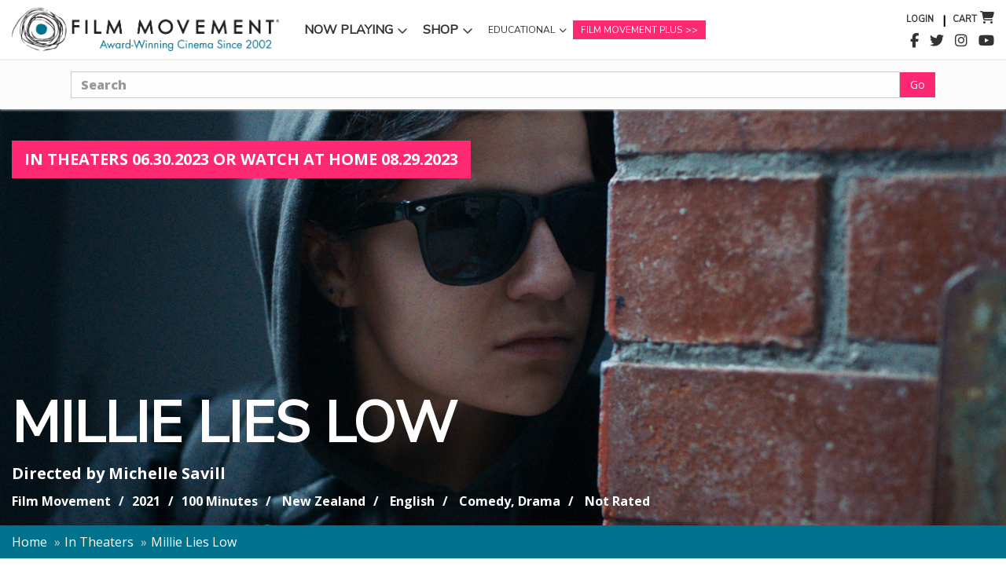

--- FILE ---
content_type: text/html; charset=UTF-8
request_url: https://filmmovement.com/millie-lies-low
body_size: 14397
content:
<!DOCTYPE html>
<html lang="en">
<head>
    <meta charset="UTF-8">
    <meta name="viewport" content="width=device-width, initial-scale=1">
        <meta name="keywords" content="" />
<meta name="description" content="" />
<meta name="platform" content="LOGIC Business Cloud by Cyber-NY https://cyber-ny.com" />
<meta property="og:title" content="Theatrical: Millie Lies Low :: Film Movement" />
<meta property="og:image" content="http://filmmovement.com/userFiles/uploads/films/millie-lies-low/millie-lies-low_cover.jpg" /><title>Theatrical: Millie Lies Low :: Film Movement</title>    <meta property="og:updated_time" content="1769392836">
    <link rel="preload" href="https://kit.fontawesome.com/9c00949ad1.css" as="style" onload="this.onload=null;this.rel='stylesheet'">
    <noscript><link rel="stylesheet" href="https://kit.fontawesome.com/9c00949ad1.css" crossorigin="anonymous"></noscript>
    <link rel="preload" href="/auth/check" as="fetch" type="application/json" crossorigin="anonymous">
    <link rel="preload" href="/index/navigation" as="fetch" type="application/json" crossorigin="anonymous">

    
            <link href="/assets/styles/main-d46662cd6c.css" rel="stylesheet" media="all">
    
    <link rel="preconnect" href="https://fonts.gstatic.com/" crossorigin>
    <link rel="preconnect" href="https://fonts.googleapis.com">

    <script src="/assets/scripts/jquery-5f9159157a.js"></script>
                        <script defer src="/assets/scripts/slider-f69df973aa.js"></script>
                <script src='/assets/scripts/slider-f69df973aa.js'></script>    <script defer src="/assets/scripts/main-8fe14342b6.js"></script>


                <link rel="icon" type="image/png" href="/userFiles/uploads/Logos/favicon.png">
        
    <meta name="twitter:card" content="summary_large_image" />
            <meta name="twitter:site" content="@Film_Movement" />
    
    <link href="/index/css/page_id/0/?v=1769392836" media="screen" rel="stylesheet" type="text/css" /><script type="text/javascript" defer="defer" src="https://www.google.com/recaptcha/api.js"></script>
    
                <link href="/custom_assets/styles/main-baa4b44fb3.css" rel="stylesheet" media="all">
            <script defer src="/custom_assets/scripts/main-89d55e7afd.js"></script>
    
            <style>
            .footer-branding {
                background-color: #000;
                font-size: 11px;
                padding: 15px 0;
                &, & a {
                    color: #fff;
                    font-family: "Arial", sans-serif;
                }
            }
        </style>
    
    <script type="application/ld+json">    
{
  "@context": "https://schema.org",
  "@type": "WebSite",
  "url": "https://www.filmmovement.com",
  "potentialAction": {
    "@type": "SearchAction",
    "target": "https://www.filmmovement.com/search?q={search_term_string}",
    "query-input": "required name=search_term_string"
  }
}
 </script>
<!-- Global site tag (gtag.js) - AdWords: 1071957081 -->
<script async src="https://www.googletagmanager.com/gtag/js?id=AW-1071957081"></script>
<script>
  window.dataLayer = window.dataLayer || [];
  function gtag(){dataLayer.push(arguments);}
  gtag('js', new Date());

  gtag('config', 'AW-1071957081');
</script>
    
    <style>
	.autocomplete {
		position: relative;
	}
	.autocomplete-items {
		position: absolute;
		border: 1px solid #d4d4d4;
		border-bottom: none;
		border-top: none;
		z-index: 99;
		top: 100%;
		left: 0;
		right: 0;
		margin-left:15px;
		margin-right:15px;
	}
	.autocomplete-items div {
		padding: 10px;
		cursor: pointer;
		background-color: #fff;
		border-bottom: 1px solid #d4d4d4;
	}
	.autocomplete-items div:hover {
		background-color: #e9e9e9;
	}
	.autocomplete-active {
		background-color: DodgerBlue !important;
		color: #ffffff;
	}

	#module-23 {
				}

	#module-1717 {
				}
</style>
    
    
    <!-- Global site tag (gtag.js) - Google Analytics -->
<script async src="https://www.googletagmanager.com/gtag/js?id=UA-739097-1"></script>
<script>
  window.dataLayer = window.dataLayer || [];
  function gtag(){dataLayer.push(arguments);}
  gtag('js', new Date());
  gtag('config', 'UA-739097-1');
</script>
    
    
    <style>
        /* Skip link for screen readers and keyboard users */
        .skip-link {
            position: absolute;
            left: -9999px;
            top: auto;
            width: 1px;
            height: 1px;
            overflow: hidden;
        }
        .skip-link:focus, .skip-link:active {
            left: 0;
            top: 0;
            width: auto;
            height: auto;
            overflow: visible;
            padding: 12px 16px;
            background: #000;
            color: #fff;
            z-index: 10000;
        }
    </style>
</head>
<body class="header-fixed header-fixed film-movement-product-detail-page product-detail-page theatrical-detail-page" id="">
<a href="#site-navigation" class="skip-link" tabindex="0">Skip to main navigation</a>
<a href="#main-content" class="skip-link" tabindex="0">Skip to main content</a>
<a href="#site-footer" class="skip-link" tabindex="0">Skip to footer</a>
<div id="site-navigation" role="navigation" aria-label="Primary">

<div class="header header--custom header-sticky header-sticky">
	<div class="navbar navbar--flex " role="navigation">
		<div class="container">
			<div class="navbar-header-wrap">
				<div class="navbar-header">
					<a class="navbar-brand" href="/">
						<img class="img-responsive logo-main" src="/userFiles/uploads/Logos/logo.png" alt="Film Movement">
						<img class="img-responsive logo-sticky" src="/userFiles/uploads/Logos/logo.png" alt="Film Movement">
					</a>
					<button type="button" class="navbar-toggle" data-toggle="collapse" data-target=".navbar-collapse">
						<span class="sr-only">Toggle navigation</span>
						<span class="icon-bar"></span>
						<span class="icon-bar"></span>
						<span class="icon-bar"></span>
					</button>
					<div class="navbar-account">
						<a href="/cart"><i class="fa fa-shopping-cart"></i></a>
						<div class="js-trigger-search-btn hide">
							<i class="search fa fa-search search-btn"></i>
						</div>
					</div>
				</div>
				<div class="navbar-collapse collapse ">
					<i class="fa fa-times fa-2x js-close-navbar"></i>
					<ul class="nav navbar-nav">
																					<li class="dropdown /active/">
									<a href="/in-theaters" class="dropdown-toggle nav-style-id-99"  data-toggle="dropdown">Now Playing</a>
																			<ul class="dropdown-menu">
																							<li>
													<a href="/in-theaters" class="nav-style-id-100" >In Theaters</a>
												</li>
																							<li>
													<a href="/watch-at-home" class="nav-style-id-116" >Watch at Home</a>
												</li>
																							<li>
													<a href="/theatrical/coming-soon" class="nav-style-id-105" >Coming Soon</a>
												</li>
																					</ul>
																	</li>
																												<li class="dropdown /active/">
									<a href="/shop" class="dropdown-toggle nav-style-id-35"  data-toggle="dropdown">Shop</a>
																			<ul class="dropdown-menu">
																							<li>
													<a href="/shop" class="nav-style-id-79" >Shop Home Page</a>
												</li>
																							<li>
													<a href="/search/view-by/title" class="nav-style-id-59" >View by Title</a>
												</li>
																							<li>
													<a href="/search/view-by/country" class="nav-style-id-57" >View by Country</a>
												</li>
																							<li>
													<a href="/search/view-by/genre" class="nav-style-id-58" >View by Genre</a>
												</li>
																							<li>
													<a href="/search/view-by/language" class="nav-style-id-60" >View by Language</a>
												</li>
																							<li>
													<a href="/search/merchandise" class="nav-style-id-127" >Film Movement Posters & Merchandise</a>
												</li>
																							<li>
													<a href="/classics-sale" class="nav-style-id-61" >Film Movement Classics</a>
												</li>
																							<li>
													<a href="/omnibus-entertainment" class="nav-style-id-126" >Omnibus Entertainment</a>
												</li>
																							<li>
													<a href="/multi-disc-set-sale" class="nav-style-id-121" >Multi-Disc Sets</a>
												</li>
																							<li>
													<a href="/search/view-by/blu-ray" class="nav-style-id-62" >Available on Blu-ray</a>
												</li>
																							<li>
													<a href="/film-movement-staff-picks-sale" class="nav-style-id-84" >Film Movement Staff Picks</a>
												</li>
																							<li>
													<a href="/corinth" class="nav-style-id-111" >Corinth Films</a>
												</li>
																					</ul>
																	</li>
																												<li class="dropdown /active/">
									<a href="/educational" class="dropdown-toggle nav-style-id-39 text-shrink"  data-toggle="dropdown">Educational</a>
																			<ul class="dropdown-menu">
																							<li>
													<a href="/educational" class="nav-style-id-80" >About Educational</a>
												</li>
																							<li>
													<a href="/educational/search/?q=Documentary&hint=genre" class="nav-style-id-48" >Documentary</a>
												</li>
																							<li>
													<a href="/educational/classics" class="nav-style-id-49" >Film Movement Classics</a>
												</li>
																							<li>
													<a href="/educational/view-by/topic" class="nav-style-id-50" >View by Topic</a>
												</li>
																							<li>
													<a href="/host-a-screening" class="nav-style-id-47" >Host a Screening</a>
												</li>
																							<li>
													<a href="/terms-of-use" class="nav-style-id-53" >Exhibition Terms of Use</a>
												</li>
																					</ul>
																	</li>
																												<li>
									<a href="https://www.filmmovementplus.com/" class="nav-style-id-31 text-stream" target='_blank'>Film Movement Plus</a>
								</li>
																			<li class="visible-xs"><a href="/cart">View Cart</a></li>
						<li class="visible-xs"><a href="/checkout">Checkout</a></li>
						<li class="visible-xs"><a href="/login" class="login_link js-login-link">Login</a></li>
					</ul>
				</div><!--/.nav-collapse -->
			</div>
			<div class="navbar-header-right">
				<div class="navbar-account">
					<ul class="nav navbar-nav nav-links">
						<li><a href="/login" class="js-login-link">Login</a></li>
						<li><a href="/cart">Cart</a></li>
					</ul>
					<ul class="nav navbar-nav">
						<li><a href="/cart"><i class="fa fa-shopping-cart"></i> <span class="js-cart-count"></span></a></li>
					</ul>
				</div>
				<div class="navbar-social">
					<ul class="nav navbar-nav">
													<li>
								<a href="https://www.facebook.com/FilmMovement/" target="_blank"><i class="fa fa-facebook"></i></a>
							</li>
													<li>
								<a href="https://twitter.com/Film_Movement" target="_blank"><i class="fa fa-twitter"></i></a>
							</li>
													<li>
								<a href="https://www.instagram.com/filmmovement/" target="_blank"><i class="fa fa-instagram"></i></a>
							</li>
													<li>
								<a href="https://www.youtube.com/user/filmmovement" target="_blank"><i class="fa fa-youtube"></i></a>
							</li>
																			<li class="js-trigger-search-btn hide">
								<i class="search fa fa-search search-btn"></i>
							</li>

												</ul>
				</div>
			</div>
		</div>
	</div>
	<form action="/search">
		<div class="search-open">
			<div class="input-group animated fadeInDown">
				<input type="text" class="form-control" name="q" placeholder="Search">
				<span class="input-group-btn">
                                                    <button class="btn-u" type="submit">Go</button>
                                                </span>
			</div>
		</div>
	</form>
</div>

<script>
	$(document).ready(function () {

		$("input[name='q']").attr('id','searchQ');
		$('.input-group').addClass('autocomplete');

		function urlExists(url) {
			var http = new XMLHttpRequest();
			http.open('HEAD', url, false);
			http.send();
			if (http.status != 404) {
				return true;
			}

			return false;
		}

		function autocomplete(inp) {
			var currentFocus;
			inp.addEventListener("input", function(e) {
				var a, b, i, val = this.value;
				closeAllLists();
				if (!val) { return false;}
				currentFocus = -1;
				a = document.createElement("DIV");
				a.setAttribute("id", this.id + "autocomplete-list");
				a.setAttribute("class", "autocomplete-items");
				this.parentNode.appendChild(a);

				$.ajax({
					url: "/search/ajax",
					data: {q: val},
					success: function(data) {
						data = JSON.parse(data);

						for (i = 0; i < data.length; i++) {

							b = document.createElement("DIV");

							b.innerHTML = "<strong>" + data[i].title.substr(0, val.length) + "</strong>";
							b.innerHTML += data[i].title.substr(val.length);
							b.innerHTML += "<input type='hidden' value='" + data[i].title + "'>";
							b.innerHTML += "<input type='hidden' id='code' value='" + data[i].code + "'>";
							b.addEventListener("click", function(e) {
								e.stopPropagation();
								var url = this.getElementsByTagName("input")[1].value;

								goToProduct(url);

								closeAllLists();
							});
							a.appendChild(b);

						}
					}
				});
			});

			inp.addEventListener("keydown", function(e) {
				var x = document.getElementById(this.id + "autocomplete-list");
				if (x) x = x.getElementsByTagName("div");

				if (e.keyCode === 40) {
					currentFocus++;
					addActive(x);
				} else if (e.keyCode === 38) {
					currentFocus--;
					addActive(x);
				} else if (e.keyCode === 13) {
					if (currentFocus > -1 && x) {
						e.preventDefault();
						e.stopPropagation();
						x[currentFocus].click();
					}
				}
			});
			function addActive(x) {
				if (!x) return false;
				removeActive(x);
				if (currentFocus >= x.length) currentFocus = 0;
				if (currentFocus < 0) currentFocus = (x.length - 1);
				x[currentFocus].classList.add("autocomplete-active");
			}
			function removeActive(x) {
				for (var i = 0; i < x.length; i++) {
					x[i].classList.remove("autocomplete-active");
				}
			}
			function closeAllLists(elmnt) {

				var x = document.getElementsByClassName("autocomplete-items");
				for (var i = 0; i < x.length; i++) {
					if (elmnt != x[i] && elmnt != inp) {
						x[i].parentNode.removeChild(x[i]);
					}
				}
			}
			function goToProduct(url) {
				if(urlExists("/product/" + url)) {
					document.location.href = "/product/" + url;
				} else {
					document.location.href = "/" + url;
				}
			}
			document.addEventListener("click", function (e) {
				closeAllLists(e.target);
			});
		};
		autocomplete(document.getElementById("searchQ"));
	});
</script>
</div>
<div role="main" class="main" id="main-content">
    <div id="alert-area"></div>

        <div class="">
        <div class="d-flex d-flex--single m-b-50">
                        <div class="col" style="flex: 0 0 100%; max-width: 100%;">
                <!--TEMP FILM DAY-->
<div class="parallaxContainer parallaxContainer--flex" style="background-image:url('/userFiles/uploads/films/millie-lies-low/MLL_FG_049_EXT_CU_Millie_incognito_sunglasses_on_peeking_around_wall.jpg');">
    <div class="container">
                                    <div class="product__title-date text-white text-uppercase">
                                                In Theaters
                            06.30.2023  or                                                         Watch at Home
                            08.29.2023                                            </div>
            
                <div class="product__info text-white">
            <h1 class="film-title text-white">Millie Lies Low</h1>
            <div class="product__title-sub">
                <strong>Directed by</strong>
                <span>Michelle Savill</span>            </div>
            <div class="product__meta">
                <div>
                    Film Movement                </div>
                <div class="date">2021</div>
                <div class="time">100 Minutes</div>

                                    <div class="country">
                        New Zealand                    </div>
                                        <div class="language">
                        English                    </div>
                                        <div class="genre">
                        Comedy, Drama                    </div>
                                        <div class="rating">
                        Not Rated                    </div>
                                </div>
        </div>
    </div>
</div>

<div class="section bg-primary m-b-10">
    <div class="container">
        <ol class="breadcrumb">
            <li><a href="/">Home</a></li>
            <li><a href="/in-theaters">In Theaters</a></li>
            <li>Millie Lies Low</li>
        </ol>
    </div>
</div>

<div class="container">
    <div class="row">
        <div class="col-sm-12 margin-bottom-30 hidden-sm hidden-md hidden-xs">
            <div data-spy="affix" data-offset-top="583" data-offset-bottom="200" class="affix-top text-center p-t-20">
                <ul class="list-inline anchor-links text-uppercase">
                    <li><a href="#synopsis">SYNOPSIS</a></li>

                                            <li><a href="#trailer">TRAILER</a></li>
                                                                <li><a href="#photos">PHOTOS</a></li>
                                                                <li><a href="#reviews">REVIEWS</a></li>
                                                            <li><a href="/press/film/millie-lies-low">MEDIA &amp; PRESS KITS</a></li>
                </ul>
            </div>
        </div>
    </div>
</div>

<div class="container" id="synopsis">
    <div class="row">
        <div class="col-sm-3">
            <div class="product product--cta">
                <div class="product__image">
                                                                <a href="#trailer"><img
                                    src="/media_cache/userFiles/uploads/films/millie-lies-low/theatrical_poster/millie-lies-low_poster.jpg"
                                    alt="" class="img-responsive"></a>
                                    </div>
            </div>
        </div>
        <div class="col-sm-9">
            <div class="product">
                <div class="product__item">
                    <div itemprop="description">
                        <p>Millie, an architecture student from Wellington, New Zealand, has landed a competitive internship with a prestigious firm in New York. After telling everyone she knows about the opportunity, she suddenly suffers a panic attack as her plane is about to take off, and misses her flight. In a desperate pivot, Millie decides to save face by hiding in plain sight around Wellington, suitcase in tow, using Instagram and the power of denial to depict a trip to New York City that never happened. Trapped in a spiral of hilariously uncomfortable self-inflected scenarios, Millie will have to dig deep to restore her mental health and her dignity. Praised for capturing "the chaotic self-destruction of Fleabag and the anxious missteps of Eighth Grade," (FilmDaze), Millie Lies Low is a poignant cringe comedy for our time.</p>
                    </div>
                </div>

                                    <div class="product__item">
                        <h3>Director & Cast</h3>
                        <ul class="list-unstyled cast-list">
                            <li>Director: <span>Michelle Savill</span></li>
                            <li>Starring: <span>Ana Scotney</span></li><li>Starring: <span> Jillian Nguyen</span></li><li>Starring: <span>Chris Alosio</span></li><li>Starring: <span>Rachel House</span></li><li>Starring: <span>Sam Cotton</span></li>                        </ul>
                    </div>
                
                <div class="product__item">
                    <h3>Where to Watch</h3>
                    <div class="product__grid">
                                                                                                            <a href="https://www.vudu.com/content/movies/details/Millie-Lies-Low/2385516" target="_blank" class="btn btn--primary-blue">Fandango At Home</a>
                                                            <a href="https://tv.apple.com/movie/millie-lies-low/umc.cmc.18pzx9e1bxv0ezsoat7ija62p?itsct=tv_box_link&itscg=30200" target="_blank" class="btn btn--primary-blue">Apple TV</a>
                                                            <a href=" https://tv.apple.com/movie/millie-lies-low/umc.cmc.18pzx9e1bxv0ezsoat7ija62p?itsct=tv_box_link&itscg=30200" target="_blank" class="btn btn--primary-blue">Apple TV Canada</a>
                                                            <a href="https://play.google.com/store/movies/details/Millie_Lies_Low?id=v6F3xWLyCRg.P&hl=en&gl=US" target="_blank" class="btn btn--primary-blue">Google Play</a>
                                                                        </div>
                </div>
            </div>
        </div>
    </div>
</div>

<div class="parallaxContainer secondary margin-bottom-30" id="trailer" style="background-image:url('/userFiles/uploads/films/millie-lies-low/MLL_MG_4013_INT_MCU_Henry_looks_R_listening.jpg');">
            <div class="container">
            <div class="col-sm-12">
                <h2 class="section-title text-center">Trailer</h2>
            </div>
        </div>
    </div>
    <div class="container">
        <div class="row">
            <div class="col-sm-12">
                                    <div class="product__trailer">
                        <div class="js-trigger-youtube" id="EK7Hto8nXNE">
                            <img class="img-responsive" src="https://img.youtube.com/vi/EK7Hto8nXNE/maxresdefault.jpg" alt="">
                            <span class="play-button fa fa-play-circle-o"></span>
                        </div>
                    </div>
                            </div>
        </div>
    </div>
    
            <div class="parallaxContainer secondary margin-bottom-30" id="photos" style="background-image:url('/userFiles/uploads/films/millie-lies-low/MLL_MG_9480_INT_LS_Millie_waiting_for_bags_to_arrive_on_conveyer_belt-.jpg');">
                    <div class="container">
                <div class="col-sm-12">
                    <h2 class="section-title text-center">Photos</h2>
                </div>
            </div>
        </div>

        <div class="container margin-bottom-30">
            <div class="row">
                <div class="col-sm-12">
                    <div id="gallery" class="js-carousel carousel carousel--offset">
                                                    <div class="carousel__item">
                                <a class="js-trigger-colorbox" href="/userFiles/uploads/films/millie-lies-low/MLL_MG_9480_INT_LS_Millie_waiting_for_bags_to_arrive_on_conveyer_belt-.jpg" title="" rel="gallery"><img class="img-responsive" src="/media_cache/userFiles/uploads/films/millie-lies-low/gallery_thumb/MLL_MG_9480_INT_LS_Millie_waiting_for_bags_to_arrive_on_conveyer_belt-.jpg" alt=""></a>
                            </div>
                                                    <div class="carousel__item">
                                <a class="js-trigger-colorbox" href="/userFiles/uploads/films/millie-lies-low/MLL_FG_049_EXT_CU_Millie_incognito_sunglasses_on_peeking_around_wall.jpg" title="" rel="gallery"><img class="img-responsive" src="/media_cache/userFiles/uploads/films/millie-lies-low/gallery_thumb/MLL_FG_049_EXT_CU_Millie_incognito_sunglasses_on_peeking_around_wall.jpg" alt=""></a>
                            </div>
                                                    <div class="carousel__item">
                                <a class="js-trigger-colorbox" href="/userFiles/uploads/films/millie-lies-low/MLL_003_1.1.9_INT_M2hot_Marlene_and_Millie_face-off_at_Marlenes_house.jpg" title="" rel="gallery"><img class="img-responsive" src="/media_cache/userFiles/uploads/films/millie-lies-low/gallery_thumb/MLL_003_1.1.9_INT_M2hot_Marlene_and_Millie_face-off_at_Marlenes_house.jpg" alt=""></a>
                            </div>
                                                    <div class="carousel__item">
                                <a class="js-trigger-colorbox" href="/userFiles/uploads/films/millie-lies-low/MLL_MG_5732_INT_2shotMS_Scott_looks_towards_Millie_as_she_looks_to_distance-.jpg" title="" rel="gallery"><img class="img-responsive" src="/media_cache/userFiles/uploads/films/millie-lies-low/gallery_thumb/MLL_MG_5732_INT_2shotMS_Scott_looks_towards_Millie_as_she_looks_to_distance-.jpg" alt=""></a>
                            </div>
                                                    <div class="carousel__item">
                                <a class="js-trigger-colorbox" href="/userFiles/uploads/films/millie-lies-low/MLL_MG_4013_INT_MCU_Henry_looks_R_listening.jpg" title="" rel="gallery"><img class="img-responsive" src="/media_cache/userFiles/uploads/films/millie-lies-low/gallery_thumb/MLL_MG_4013_INT_MCU_Henry_looks_R_listening.jpg" alt=""></a>
                            </div>
                                                    <div class="carousel__item">
                                <a class="js-trigger-colorbox" href="/userFiles/uploads/films/millie-lies-low/MLL_MG_4442_INT_CU_Carolyn_looking_R_at_airport.jpg" title="" rel="gallery"><img class="img-responsive" src="/media_cache/userFiles/uploads/films/millie-lies-low/gallery_thumb/MLL_MG_4442_INT_CU_Carolyn_looking_R_at_airport.jpg" alt=""></a>
                            </div>
                                                    <div class="carousel__item">
                                <a class="js-trigger-colorbox" href="/userFiles/uploads/films/millie-lies-low/MLL_002_1.1.5_EXT_LS_Millie_on_computer_in_the_bush.jpg" title="" rel="gallery"><img class="img-responsive" src="/media_cache/userFiles/uploads/films/millie-lies-low/gallery_thumb/MLL_002_1.1.5_EXT_LS_Millie_on_computer_in_the_bush.jpg" alt=""></a>
                            </div>
                                            </div>
                </div>
            </div>
        </div>
        
                        <div class="parallaxContainer secondary margin-bottom-30" id="reviews" style="background-image:url('/userFiles/uploads/films/millie-lies-low/MLL_MG_5732_INT_2shotMS_Scott_looks_towards_Millie_as_she_looks_to_distance-.jpg');">
                            <div class="container">
                    <div class="col-sm-12">
                        <h2 class="section-title text-center">Reviews</h2>
                    </div>
                </div>
            </div>
            <div class="container margin-bottom-30">
                <div class="row">
                    <div class="col-sm-12">

                        <ul class="list-unstyled margin-bottom-30">
                            <li class="margin-bottom-30"><div class="reviews__quote">"From goofy grins to anxiety-ridden wide eyes, Scotney’s range and talent is clear: her comic timing and commitment to Millie’s mania are exemplary."</div> <div class="reviews__author">Tara Judah, Screen Daily</div></li><li class="margin-bottom-30"><div class="reviews__quote">"A shrewd and promising debut."</div> <div class="reviews__author">Phil Hoad, The Guardian</div></li><li class="margin-bottom-30"><div class="reviews__quote">"Michelle Savill's congenial first feature takes its likeable protagonist deep into a cringing nightmare.  [T]he film and its characters win our sympathies without reservation."</div> <div class="reviews__author">Jay Weissberg, The Verdict</div></li><li class="margin-bottom-30"><div class="reviews__quote">"Millie Lies Low sits somewhere between the chaotic self-destruction of Fleabag and the anxious missteps of Eighth Grade.  It takes the popular tropes of messy women, social media, and an impending sense of existential anxiety, and lets it make our skin-crawl in new ways. "</div> <div class="reviews__author">Veronica Phillips  , Film Daze</div></li><li class="margin-bottom-30"><div class="reviews__quote">"In her first feature, the director, Michelle Savill, presents Millie’s motivations as self-destructive but understandable. Scotney, never quite mugging for sympathy, plays her well."</div> <div class="reviews__author">Ben Kenigsberg, The New York Times</div></li><li class="margin-bottom-30"><div class="reviews__quote">"Occasionally a film comes along where both the writing and the acting strike such a magical chord that you lose yourself in the sublime beauty of the movie and the performance. Millie Lies Low is one of those films, and Ana Scotney as its titular character turns in one of the most refreshing performances to hit the screen this year...[T]here’s something about the pacing, beats, and emotional atmosphere of Millie Lies Low that stands out, making it something of a special pleasure. Bravo to all and here’s to Savill, who will undoubtedly generate buzz with this jewel of a debut."</div> <div class="reviews__author">Greg Archer, Movieweb</div></li><li class="margin-bottom-30"><div class="reviews__quote">"One bad decision leads to another in this well-acted and sharply filmed comedy. "</div> <div class="reviews__author">Douglas Laman, The Spool</div></li><li class="margin-bottom-30"><div class="reviews__quote">"Millie Lies Low represents a fabulous start for two relatively unknown talents. Writer-director Michelle Savill makes her feature debut behind the camera, bringing to life an endearing story with an unapologetically awkward lead. In her first lead film role, Scotney shows that she’s capable of being funny and carrying a movie...."</div> <div class="reviews__author">Abe Friedtanzer, Shock Ya!</div></li><li class="margin-bottom-30"><div class="reviews__quote">"Director Michelle Savill wraps up the arrested development, coming-of-age cringe comedy in a moment of joy that spells big things for the first-time feature filmmaker."</div> <div class="reviews__author">Amelia Merrill, Cinapse</div></li><li class="margin-bottom-30"><div class="reviews__quote">"Millie Lies Low is a work of real humanism, an Agnes Varda portrait of anxiety. I can't wait to see what Savill does next."</div> <div class="reviews__author">Walter Chaw, Film Freak Central</div></li><li class="margin-bottom-30"><div class="reviews__quote">"Ana Scotney embodies the taut desperation at the heart of this film with an exhilarating performance as Millie, leaning into the cringe comedy that underpins the most excruciating moments of action."</div> <div class="reviews__author">Rachel Ashby, Flicks</div></li>                        </ul>

                                                    <div class="product__item">
                                <div id ="awards" class="awards js-carousel carousel carousel--awards">
                                                                                                                <div class="awards__item carousel__item">
										<span><b>Nominated</b>
											<br/><b>Crystal Bear Generation 14plus</b>											<br>Berlin Int'l. Film Festival</span>
                                        </div>
                                                                            <div class="awards__item carousel__item">
										<span><b>Nominated</b>
											<br/><b>Emerging Filmmaker Award</b>											<br>Minneapolis St. Paul Int'l. Film Festival</span>
                                        </div>
                                                                            <div class="awards__item carousel__item">
										<span><b>Official Selection</b>
																						<br>SXSW Film Festival</span>
                                        </div>
                                                                            <div class="awards__item carousel__item">
										<span><b>Official Selection</b>
																						<br>Milwaukee Film Festival</span>
                                        </div>
                                                                            <div class="awards__item carousel__item">
										<span><b>Official Selection</b>
																						<br>Cleveland International Film Festival</span>
                                        </div>
                                                                    </div>
                            </div>
                                            </div>
                </div>
            </div>
            
            
                <!-- Go to www.addthis.com/dashboard to customize your tools -->
                <script type="text/javascript" src="//s7.addthis.com/js/300/addthis_widget.js#pubid=ra-51d1e4e72c2c3478"></script>
                <style>
                    .faded {opacity:.4;}
                </style>
                <script>
                    $(document).ready(function(){
                        $(".table--screening .faded").hide();

                        $("#playdates").tablesorter();
                        $("body").on("change", "#mobile-playdates-sort", function(){
                            var val = $(this).val();
                            if (val == 'venue') {
                                $("#playdates").find('th:eq(1)').trigger('sort');
                            }else if (val == 'city') {
                                $("#playdates").find('th:eq(2)').trigger('sort');
                            }else if (val == 'state') {
                                $("#playdates").find('th:eq(3)').trigger('sort');
                            }else if (val == 'start_date') {
                                $("#playdates").find('th:eq(4)').trigger('sort');
                            }else if (val == 'end_date') {
                                $("#playdates").find('th:eq(5)').trigger('sort');
                            }
                        });

                        $(".table--screening button#showPast").on("click", function(){
                            if ($(this).find("span").text() == 'Show') {
                                $(".table--screening .faded").show();
                                $(this).find("span").text("Hide");
                            }else {
                                $(".table--screening .faded").hide();
                                $(this).find("span").text("Show");
                            }
                        });
                    });
                </script>
                            </div>
                    </div>
    </div>

    
</div>
<footer id="site-footer" role="contentinfo">
<footer class="hidden-xs"><div id="section-block-60" class="section-block  "><div id="row-anchor-234"></div><div id="row-block-234" class="row-block  container  " ><div class="row"><div id="column-block-463" class="module-block column-block col-sm-8"><div id="module-anchor-439"></div><div id="module-block-439" data-type="Text Block" class="editable module-block ">
    <div class=" split-none  " id="module-439"  data-animation-effect="bounce">
        <p style="text-align: center;">&nbsp;</p>
<h2 style="text-align: center;"><span style="font-size: 20px;"><a href="https://www.filmmovementplus.com/checkout/subscribe/purchase">Discover NEW PREMIERES each week + EXCLUSIVE&nbsp;FILMS<br />START YOUR 7-DAY FREE&nbsp;TRIAL</a></span></h2>
            </div>




</div></div><div id="column-block-464" class="module-block column-block col-sm-4"><div id="module-anchor-440"></div><div id="module-block-440" data-type="Image" class="editable module-block "><div class="thumbnails-v1  split-none  " id="module-440"  data-animation-effect="bounce">
	<div class="thumbnail-img">
        			<a href="https://www.filmmovementplus.com/" target="">
					                <img class="img-responsive center-block   "
                     src="/media_cache/userFiles/uploads/Home%20Page%20Placeholder%20Images/max2000/FMP_promo_630x233.jpg"
                     alt="" title=""
                                                                              >
            						<span class="sr-only">opens in a new window</span>
			</a>
			</div>
	<div class="caption">
			</div>
</div>


</div><div id="module-anchor-2087"></div><div id="module-block-2087" data-type="Image" class="editable module-block "><div class="thumbnails-v1  split-none  " id="module-2087"  data-animation-effect="none">
	<div class="thumbnail-img">
        						</div>
	<div class="caption">
			</div>
</div>


</div><div id="module-anchor-2088"></div><div id="module-block-2088" data-type="Image" class="editable module-block "><div class="thumbnails-v1  split-none  " id="module-2088"  data-animation-effect="none">
	<div class="thumbnail-img">
        						</div>
	<div class="caption">
			</div>
</div>


</div></div></div></div></div><div id="section-block-492" class="section-block  "><div id="row-anchor-1321"></div><div id="row-block-1321" class="row-block  container  " ><div class="row"><div id="column-block-2140" class="module-block column-block col-sm-8"></div><div id="column-block-2141" class="module-block column-block col-sm-4"><div id="module-anchor-2549"></div><div id="module-block-2549" data-type="Image" class="editable module-block "><div class="thumbnails-v1  split-none" id="module-2549" >
	<div class="thumbnail-img">
        						</div>
	<div class="caption">
			</div>
</div>


</div><div id="module-anchor-2550"></div><div id="module-block-2550" data-type="Image" class="editable module-block "><div class="thumbnails-v1  split-none  " id="module-2550"  data-animation-effect="none">
	<div class="thumbnail-img">
        						</div>
	<div class="caption">
			</div>
</div>


</div></div></div></div></div><div id="section-block-1" class="section-block  "><div id="row-anchor-17"></div><div id="row-block-17" class="row-block  container  " ><div class="row"><div id="column-block-439" class="module-block column-block col-sm-3"><div id="module-anchor-427"></div><div id="module-block-427" data-type="Text Block" class="editable module-block ">
    <div class=" split-none  " id="module-427"  data-animation-effect="bounce">
        <h2><span style="color: #ffffff; font-size: 26px;">Now Playing</span></h2>
<p><a href="https://www.filmmovement.com/in-theaters"><span style="color: #ffffff;">In Theaters</span></a></p>
<p><a href="https://www.filmmovement.com/watch-at-home"><span style="color: #ffffff;">Watch At Home</span></a></p>
<p><span style="color: #ffffff;"><a href="/theatrical/coming-soon" style="color: #ffffff;">Coming Soon</a></span></p>
<h2><span style="color: #ffffff; font-size: 26px;">For Venues</span></h2>
<p><span style="color: #ffffff;"><a href="/theatrical/repertory" style="color: #ffffff;">Repertory</a></span></p>
<p><span style="color: #ffffff;"><a href="/theatrical/classics" style="color: #ffffff;">Film Movement</a></span><br /><span style="color: #ffffff;"><a href="/theatrical/classics" style="color: #ffffff;">Classics</a></span></p>
<p><span style="color: #ffffff;"><a href="/press" style="color: #ffffff;">Press &amp; Media</a></span></p>
            </div>




</div><div id="module-anchor-1579"></div><div id="module-block-1579" data-type="Text Block" class="editable module-block ">
    <div class=" split-none  " id="module-1579"  data-animation-effect="none">
        <h2><span style="color: #ffffff;"><span style="font-size: 26px;">Film Movement Plus</span><br /></span></h2>
<p><span style="color: #ffffff;"><a href="http://www.filmmovementplus.com" style="color: #ffffff;">Film Movement Plus Home Page</a></span></p>
            </div>




</div></div><div id="column-block-440" class="module-block column-block col-sm-3"><div id="module-anchor-428"></div><div id="module-block-428" data-type="Text Block" class="editable module-block ">
    <div class=" split-none  " id="module-428"  data-animation-effect="bounce">
        <h2><span style="color: #ffffff;"><span style="font-size: 26px;">Our Films</span><br /></span></h2>
<p><span style="color: #ffffff;"><a href="/watch-at-home" style="color: #ffffff;">New Films to Watch at Home</a><br /></span></p>
<p><span style="color: #ffffff;"><a href="/shop" style="color: #ffffff;">DVD &amp; Blu-Ray</a></span></p>
<p><span style="color: #ffffff;"><a href="https://www.filmmovementplus.com/" target="_blank" rel="noopener" style="color: #ffffff;">Streaming</a></span></p>
<p><span style="color: #ffffff;"><a href="/educational" style="color: #ffffff;">Educational</a></span></p>
<p><span style="color: #ffffff;"><a href="/host-a-screening" style="color: #ffffff;">Booking</a></span></p>
            </div>




</div></div><div id="column-block-441" class="module-block column-block col-sm-3"><div id="module-anchor-429"></div><div id="module-block-429" data-type="Text Block" class="editable module-block ">
    <div class=" split-none  " id="module-429"  data-animation-effect="bounce">
        <h2><span style="color: #ffffff;"><span style="font-size: 26px;">About Us</span><br /></span></h2>
<p><span style="color: #ffffff;"><a href="/about-us" style="color: #ffffff;">Company Bio</a></span></p>
<p><span style="color: #ffffff;"><a href="/frequently-asked-questions" style="color: #ffffff;">FAQ</a><br /></span></p>
<p><span style="color: #ffffff;"><a href="/contact-us" style="color: #ffffff;">Contact</a></span></p>
<p><a href="/submitting-a-film"><span style="color: #ffffff;">Submitting A Film</span></a></p>
<p><span style="color: #ffffff;"><a href="/terms-conditions" style="color: #ffffff;">Terms &amp; Conditions</a></span></p>
<p><span style="color: #ffffff;"><a href="/privacy-policy" style="color: #ffffff;">Privacy Policy</a></span></p>
            </div>




</div></div><div id="column-block-442" class="module-block column-block col-sm-3"><div id="module-anchor-431"></div><div id="module-block-431" data-type="Image" class="editable module-block "><div class="thumbnails-v1  split-none  " id="module-431"  data-animation-effect="bounce">
	<div class="thumbnail-img">
        			                <img class="img-responsive    "
                     src="/media_cache/userFiles/uploads/Logos/max2000/fm-logo-white.png"
                     alt="" title=""
                                                                              >
            			</div>
	<div class="caption">
			</div>
</div>


</div><div id="module-anchor-432"></div><div id="module-block-432" data-type="Form" class="editable module-block "></div><div id="module-anchor-1448"></div><div id="module-block-1448" data-type="Custom Code" class="editable module-block "></div></div></div></div><div id="row-anchor-18"></div><div id="row-block-18" class="row-block  fullwidth  " ><div id="column-block-19" class="module-block column-block col-sm-0"><div id="module-anchor-23"></div><div id="module-block-23" data-type="Copyright" class="editable module-block  p-r-0 p-l-0"><div class=" split-none  " id="module-23"  data-animation-effect="bounce">
	<div class="text-center" style="color:rgb(255, 255, 255)">
		<i class="fa fa-copyright"></i>
		2026				Film Movement, All Rights Reserved			</div>
</div>


</div></div></div></div><div id="section-block-522" class="section-block  "><div id="row-anchor-1366"></div><div id="row-block-1366" class="row-block   " ><div id="column-block-2186" class="module-block column-block"><div id="module-anchor-2614"></div><div id="module-block-2614" data-type="Text Block" class="editable module-block ">
    <div class=" split-none  " id="module-2614"  data-animation-effect="none">
        <p style="text-align: center;"><span style="color: #ffffff; font-size: 11px; font-family: arial, helvetica, sans-serif;">Website design by <a href="https://cyber-ny.com" target="_blank" rel="noopener" style="color: #ffffff;">Cyber-NY</a>.&nbsp; Built on <a href="https://logiccmx.com" target="_blank" rel="noopener" style="color: #ffffff;">Logic CMX</a>.</span></p>
            </div>




</div></div></div></div></footer><footer class="visible-xs"><div id="section-block-312" class="section-block  "><div id="row-anchor-867"></div><div id="row-block-867" class="row-block  container  " ><div class="row"><div id="column-block-1537" class="module-block column-block col-sm-12"><div id="in-theaters"></div><div id="module-block-1708" data-type="Text Block" class="editable module-block ">
    <div class=" split-none  " id="module-1708"  data-animation-effect="none">
        <h2 style="text-align: center;"><span style="color: #ffffff; font-size: 26px;">In Theaters</span></h2>
<p style="text-align: center;"><span style="color: #ffffff;"><a href="/in-theaters" style="color: #ffffff;">Now Playing</a></span></p>
<p style="text-align: center;"><span style="color: #ffffff;"><a href="/theatrical/coming-soon" style="color: #ffffff;">Coming Soon</a></span></p>
<p style="text-align: center;"><span style="color: #ffffff;"><a href="/theatrical/repertory" style="color: #ffffff;">Repertory</a></span></p>
<p style="text-align: center;"><span style="color: #ffffff;"><a href="/theatrical/classics" style="color: #ffffff;">Film Movement Classics</a></span></p>
<p style="text-align: center;"><span style="color: #ffffff;"><a href="/press" style="color: #ffffff;">Press &amp; Media</a></span></p>
            </div>




</div><div id="our-films"></div><div id="module-block-1709" data-type="Text Block" class="editable module-block ">
    <div class=" split-none  " id="module-1709"  data-animation-effect="none">
        <h2 style="text-align: center;"><span style="color: #ffffff;"><span style="font-size: 26px;">Our Films</span><br /></span></h2>
<p style="text-align: center;"><span style="color: #ffffff;"><a href="/watch-at-home" style="color: #ffffff;">New Films to Watch at Home</a><br /></span></p>
<p style="text-align: center;"><span style="color: #ffffff;"><a href="/shop" style="color: #ffffff;">DVD &amp; Blu-Ray</a></span></p>
<p style="text-align: center;"><span style="color: #ffffff;"><a href="https://www.filmmovementplus.com/" target="_blank" rel="noopener" style="color: #ffffff;">Streaming</a></span></p>
<p style="text-align: center;"><span style="color: #ffffff;"><a href="/educational" style="color: #ffffff;">Education</a></span></p>
<p style="text-align: center;"><span style="color: #ffffff;"><a href="/host-a-screening" style="color: #ffffff;">Booking</a></span></p>
            </div>




</div><div id="about-us"></div><div id="module-block-1710" data-type="Text Block" class="editable module-block ">
    <div class=" split-none  " id="module-1710"  data-animation-effect="none">
        <h2 style="text-align: center;"><span style="color: #ffffff;"><span style="font-size: 26px;">About Us</span><br /></span></h2>
<p style="text-align: center;"><span style="color: #ffffff;"><a href="/about-us" style="color: #ffffff;">Company Bio</a></span></p>
<p style="text-align: center;"><span style="color: #ffffff;"><a href="/frequently-asked-questions" style="color: #ffffff;">FAQ</a><br /></span></p>
<p style="text-align: center;"><span style="color: #ffffff;"><a href="/contact-us" style="color: #ffffff;">Contact</a></span></p>
<p style="text-align: center;"><a href="/submitting-a-film"><span style="color: #ffffff;">Submitting A Film</span></a></p>
<p style="text-align: center;"><span style="color: #ffffff;"><a href="/terms-conditions" style="color: #ffffff;">Terms &amp; Conditions</a></span></p>
<p style="text-align: center;"><span style="color: #ffffff;"><a href="/privacy-policy" style="color: #ffffff;">Privacy Policy</a></span></p>
            </div>




</div><div id="film-movement-plus"></div><div id="module-block-1711" data-type="Text Block" class="editable module-block ">
    <div class=" split-none  " id="module-1711"  data-animation-effect="none">
        <h2 style="text-align: center;"><span style="color: #ffffff;"><span style="font-size: 26px;">Film Movement Plus</span><br /></span></h2>
<p style="text-align: center;"><span style="color: #ffffff;"><a href="http://www.filmmovementplus.com" style="color: #ffffff;">Film Movement Plus Home Page</a></span></p>
<p>&nbsp;</p>
            </div>




</div><div id="logo-white"></div><div id="module-block-1712" data-type="Image" class="editable module-block "><div class="thumbnails-v1  split-none  " id="module-1712"  data-animation-effect="none">
	<div class="thumbnail-img">
        			                <img class="img-responsive center-block   "
                     src="/media_cache/userFiles/uploads/Logos/max2000/fm-logo-white.png"
                     alt="" title=""
                                                                              >
            			</div>
	<div class="caption">
			</div>
</div>


</div><div id="module-anchor-1716"></div><div id="module-block-1716" data-type="Custom Code" class="editable module-block "></div><div id="module-anchor-1717"></div><div id="module-block-1717" data-type="Copyright" class="editable module-block "><div class=" split-none  " id="module-1717"  data-animation-effect="none">
	<div class="text-center" style="color:#ffffff">
		<i class="fa fa-copyright"></i>
		2026				All Rights Reserved			</div>
</div>


</div></div></div></div></div></footer></footer>

<div class="modal modal--video fade" data-keyboard="false" id="modal">
    <div class="modal-dialog modal-lg">
        <div class="modal-content">
            <div class="modal-header">
                <button aria-hidden="true" class="close" data-dismiss="modal" type="button">
                    close
                    <i class="fa fa-times-circle"></i>
                </button>
            </div>
            <div class="modal-body">
            </div>

            <div class="modal-footer">
            </div>
        </div>
    </div>
</div>

<div id="modal-media-manager" class="modal fade" tabindex="-1" role="dialog">
    <div class="modal__dialog modal--lg" role="document">
        <div class="modal__content">
            <div class="modal__header bg-dark-blue">
                <button type="button" class="close bg-darker-blue text-white" aria-label="Close" data-dismiss="modal"><span aria-hidden="true">&times;</span></button>
                <h4 class="modal__title text-white">Media Manager</h4>
            </div>
            <div class="modal__body text-center p-b-0">
            </div>
        </div><!-- /.modal-content -->
    </div><!-- /.modal-dialog -->
</div><!-- /.modal -->

<div class="modal modal--cms fade" data-keyboard="false" id="modal-module-editor">
    <div class="modal-dialog modal--lg">
        <div class="modal-content">
            <div class="modal-header bg-dark-blue">
                <button aria-hidden="true" class="close" data-dismiss="modal" type="button">
                    <span class="sr-only">close</span>
                    <i class="fal fa-times fa-2x"></i>
                </button>
                <h4 class="modal__title text-white"></h4>
            </div>
            <div class="modal-body">
                <iframe border="0" src="about:blank" id="inpage-editor-iframe" style="border:none;width:100%;min-height: 500px;"></iframe>
            </div>
            <div class="modal-footer">
                <button type="submit" class="btn btn-lg btn--purple btn--full-width save-module border-radius-bottom">Save</button>
            </div>
        </div>
    </div>
</div>


<div class="modal modal--cms fade" data-keyboard="false" id="modal-cms">
    <div class="modal-dialog">
        <div class="modal-content">
            <div class="modal-header">
                <button aria-hidden="true" class="close" data-dismiss="modal" type="button">
                    <span class="sr-only">close</span>
                    <i class="fal fa-times fa-2x"></i>
                </button>
            </div>
            <div class="modal-body"></div>

            <div class="modal-footer"></div>
        </div>
    </div>
</div>

<div class="modal modal--cms fade" data-keyboard="false" id="modal-quick-view">
    <div class="modal-dialog">
        <div class="modal-content">
            <div class="modal-header">
                <button aria-hidden="true" class="close" data-dismiss="modal" type="button">
                    <span class="sr-only">close</span>
                    <i class="fal fa-times fa-2x"></i>
                </button>
            </div>
            <div class="modal-body"></div>

            <div class="modal-footer"></div>
        </div>
    </div>
</div>

<div class="modal modal--cart fade" data-keyboard="false" id="modal-cart">
    <div class="modal-dialog modal-lg">
        <div class="modal-content">
            <div class="modal-header">
                <button aria-hidden="true" class="close" data-dismiss="modal" type="button">
                    <span class="sr-only">close</span>
                    <i class="fal fa-times"></i>
                </button>
            </div>
            <div class="modal-body">
                <div class="products products--cart">
                    <h3 class="m-b-0">Item successfully added to your cart</h3>
                    <hr class="m-t-10 m-b-10 hidden-xs">
                    <table class="table table--products table-condensed">
                        <thead class="hidden-xs">
                        <tr>
                            <th class="col-sm-1 text-center">Qty</th>
                            <th class="col-sm-2">Item</th>
                            <th class="col-sm-5">Description</th>
                            <th class="col-sm-2">Price</th>
                            <th class="hidden-xs col-sm-1">Total</th>
                        </tr>
                        </thead>
                        <tbody>

                        </tbody>
                    </table>
                    <hr class="m-t-10 m-b-10">
                                            <div class="free-shipping-message" style="display:none;">
                            <div class="">
                                Spend $<span class="needed"></span> more for <span class="text-uppercase">Free </span> Standard Shipping!
                            </div>
                            <hr class="m-t-10 m-b-10">
                        </div>
                                        <div class="btn-menu btn-menu--cart">
                        <div class="btn-menu__item">
                            <a href="/cart" class="btn btn--gray-dark btn--cms-default btn-ecommerce-secondary btn-square ">View Cart</a>
                        </div>
                        <div class="btn-menu__item">
                            <a href="/checkout" class="btn btn--green btn--cms-default btn-ecommerce-primary btn-square ">Checkout</a>
                        </div>
                    </div>
                </div>
            </div>
        </div>
    </div>
</div>


<!-- Twitter universal website tag code -->
<script>
!function(e,t,n,s,u,a){e.twq||(s=e.twq=function(){s.exe?s.exe.apply(s,arguments):s.queue.push(arguments);
},s.version='1.1',s.queue=[],u=t.createElement(n),u.async=!0,u.src='//static.ads-twitter.com/uwt.js',
a=t.getElementsByTagName(n)[0],a.parentNode.insertBefore(u,a))}(window,document,'script');
// Insert Twitter Pixel ID and Standard Event data below
twq('init','o30tu');
twq('track','PageView');
</script>
<!-- End Twitter universal website tag code -->
<!-- LOGIC Business Cloud by Cyber-NY Ⓒ 2026 -->



<script>
    jQuery(function($) {
        $.post( "https://stats.logiccmx.com/record", {
            HTTP_HOST: "filmmovement.com",
            REQUEST_URI: "/millie-lies-low",
            HTTP_REFERER: "",
            HTTP_COOKIE: "",
            REAL_IP: "3.138.153.177",
            HTTP_USER_AGENT: "Mozilla/5.0 (Macintosh; Intel Mac OS X 10_15_7) AppleWebKit/537.36 (KHTML, like Gecko) Chrome/131.0.0.0 Safari/537.36; ClaudeBot/1.0; +claudebot@anthropic.com)"
        })
            .done(function( data ) {
                //console.log( "Data Loaded: " + data );
            });

    });



</script>
<div class="footer-branding flex-row items-center justify-center">
    Website design by&nbsp;<a href="https://cyber-ny.com/" target="_blank">Cyber-NY</a>.  Built on&nbsp;<a href="https://logiccmx.com/" target="_blank">Logic CMX</a>.
</div>
<div class="sr-only">
    <span id="logic-aria.newWindow">Opens in a new window</span>
    <span id="logic-aria.external">Opens an external website</span>
    <span id="logic-aria.externalNewWindow">Opens an external website in a new window</span>
</div>
<script>
// Ensure links announce external/new-window intent appropriately
(function(){
    const NEW_ID = 'logic-aria.newWindow';
    const EXT_ID = 'logic-aria.external';
    const EXT_NEW_ID = 'logic-aria.externalNewWindow';

    function isExternal(a) {
        try {
            const href = (a.getAttribute('href') || '').trim();
            if (!href) return false; // no href; treat as internal
            // Relative URLs (including hash and query only) are internal
            if (/^(\/|#|\?|\.\/|\.\.|$)/.test(href)) return false;
            // Protocol-relative or absolute
            const url = href.startsWith('//') ? new URL(window.location.protocol + href) : new URL(href, window.location.href);
            // If no hostname (shouldn't happen after URL()), treat as internal
            if (!url.hostname) return false;
            return url.hostname.toLowerCase() !== window.location.hostname.toLowerCase();
        } catch (e) {
            // If URL parsing fails, be conservative and treat as external
            return true;
        }
    }

    function ensureRelForNewWindow(a) {
        const rel = (a.getAttribute('rel') || '').split(/\s+/);
        if (rel.indexOf('noopener') === -1) rel.push('noopener');
        if (rel.indexOf('noreferrer') === -1) rel.push('noreferrer');
        a.setAttribute('rel', rel.join(' ').trim());
    }

    function upgradeAnchor(a) {
        if (!a) return;
        const href = (a.getAttribute('href') || '').trim();
        if (!href) return;

        const tblank = a.getAttribute('target') === '_blank';
        const hasDesc = a.hasAttribute('aria-describedby') && a.getAttribute('aria-describedby').trim() !== '';

        if (!hasDesc) {
            const ext = isExternal(a);
            if (tblank && ext) {
                a.setAttribute('aria-describedby', EXT_NEW_ID);
            } else if (tblank && !ext) {
                a.setAttribute('aria-describedby', NEW_ID);
            } else if (!tblank && ext) {
                a.setAttribute('aria-describedby', EXT_ID);
            }
        }

        // Security best-practice for new-window links
        if (tblank) ensureRelForNewWindow(a);
    }

    function processAll(root) {
        (root || document).querySelectorAll('a').forEach(upgradeAnchor);
    }

    if (document.readyState === 'loading') {
        document.addEventListener('DOMContentLoaded', function(){ processAll(); });
    } else {
        processAll();
    }

    // Observe for dynamically added links
    const mo = new MutationObserver(function(mutations){
        mutations.forEach(function(m){
            m.addedNodes && m.addedNodes.forEach(function(node){
                if (node.nodeType !== 1) return;
                if (node.matches && node.matches('a')) upgradeAnchor(node);
                node.querySelectorAll && node.querySelectorAll('a').forEach(upgradeAnchor);
            });
        });
    });
    try { mo.observe(document.body, { childList: true, subtree: true }); } catch(e) {}
})();
</script>
<script>
// Ensure all custom navigation dropdown toggles have proper ARIA attributes
(function(){
    function upgradeToggle(el){
        if (!el) return;
        if (!el.hasAttribute('aria-haspopup')) el.setAttribute('aria-haspopup','true');
        if (!el.hasAttribute('aria-expanded')) el.setAttribute('aria-expanded','false');
    }

    function processAll(root){
        (root || document).querySelectorAll('a[data-toggle="dropdown"], button[data-toggle="dropdown"]').forEach(upgradeToggle);
    }

    if (document.readyState === 'loading'){
        document.addEventListener('DOMContentLoaded', function(){ processAll(); });
    } else {
        processAll();
    }

    // Update aria-expanded when dropdowns open/close (Bootstrap/jQuery if present)
    try {
        if (window.jQuery) {
            jQuery(document)
                .on('show.bs.dropdown', '[data-toggle="dropdown"]', function(){ this.setAttribute('aria-expanded','true'); })
                .on('shown.bs.dropdown', '[data-toggle="dropdown"]', function(){ this.setAttribute('aria-expanded','true'); })
                .on('hide.bs.dropdown', '[data-toggle="dropdown"]', function(){ this.setAttribute('aria-expanded','false'); })
                .on('hidden.bs.dropdown', '[data-toggle="dropdown"]', function(){ this.setAttribute('aria-expanded','false'); });
        }
    } catch(e) {}

    // Fallback: toggle aria-expanded on click if no library updates it
    document.addEventListener('click', function(e){
        var t = e.target && e.target.closest ? e.target.closest('[data-toggle="dropdown"]') : null;
        if (!t) return;
        // If Bootstrap handled it, events above will correct this value
        var expanded = t.getAttribute('aria-expanded') === 'true';
        t.setAttribute('aria-expanded', (!expanded).toString());
    }, true);

    // Hover: toggle aria-expanded on mouseenter/mouseleave (for hover-capable devices)
    try {
        if (window.matchMedia && window.matchMedia('(hover: hover)').matches) {
            // When hovering the toggle itself
            document.addEventListener('mouseenter', function(e){
                var t = e.target && e.target.closest ? e.target.closest('[data-toggle="dropdown"]') : null;
                if (!t) return;
                t.setAttribute('aria-expanded','true');
            }, true);

            document.addEventListener('mouseleave', function(e){
                var t = e.target && e.target.closest ? e.target.closest('[data-toggle="dropdown"]') : null;
                if (!t) return;
                // If moving into the same dropdown menu, keep expanded
                var rel = e.relatedTarget;
                try {
                    if (rel && (rel === t || (rel.closest && (rel.closest('.dropdown') === t.closest('.dropdown') || rel.closest('.dropdown-menu'))))) {
                        return;
                    }
                } catch(err) {}
                t.setAttribute('aria-expanded','false');
            }, true);

            // NEW: When hovering inside a dropdown menu, ensure the parent toggle reflects expanded state
            document.addEventListener('mouseenter', function(e){
                var menu = e.target && e.target.closest ? e.target.closest('.dropdown-menu') : null;
                if (!menu) return;
                var dropdown = menu.closest ? menu.closest('.dropdown') : null;
                if (!dropdown) return;
                var toggle = dropdown.querySelector && dropdown.querySelector('[data-toggle="dropdown"]');
                if (toggle) toggle.setAttribute('aria-expanded','true');
            }, true);

            // NEW: When leaving the entire dropdown cluster (including menus), collapse the parent toggle
            document.addEventListener('mouseleave', function(e){
                var dropdown = e.target && e.target.closest ? e.target.closest('.dropdown') : null;
                if (!dropdown) return;
                var rel = e.relatedTarget;
                try {
                    if (rel && rel.closest && rel.closest('.dropdown') === dropdown) return; // still inside same dropdown
                } catch(err) {}
                var toggle = dropdown.querySelector && dropdown.querySelector('[data-toggle="dropdown"]');
                if (toggle) toggle.setAttribute('aria-expanded','false');
            }, true);
        }
    } catch(e) {}

    // Observe for dynamically added toggles
    var mo = new MutationObserver(function(mutations){
        mutations.forEach(function(m){
            (m.addedNodes || []).forEach(function(node){
                if (node.nodeType !== 1) return;
                if (node.matches && node.matches('[data-toggle="dropdown"]')) upgradeToggle(node);
                node.querySelectorAll && node.querySelectorAll('[data-toggle="dropdown"]').forEach(upgradeToggle);
            });
        });
    });
    try { mo.observe(document.body, { childList: true, subtree: true }); } catch(e) {}
})();
</script>
<script>
// Add aria-label to header search fields via JavaScript
(function(){
    function upgradeSearchInput(el){
        if (!el) return;
        if (el.hasAttribute('aria-label')) return;
        var label = 'Search';
        var ph = el.getAttribute('placeholder');
        if (ph && ph.trim() && ph.trim().toLowerCase() !== 'search') label = ph.trim();
        el.setAttribute('aria-label', label);
    }

    function processAll(root){
        var scope = root || document;
        var selector = '#site-navigation input[name="q"],\
#site-navigation input.addsearch,\
#site-navigation input[type="search"],\
#site-navigation input[type="text"][placeholder*="Search"],\
.header input[name="q"],\
.header input.addsearch,\
.header input[type="search"],\
.header input[type="text"][placeholder*="Search"]';
        scope.querySelectorAll(selector).forEach(upgradeSearchInput);
    }

    if (document.readyState === 'loading'){
        document.addEventListener('DOMContentLoaded', function(){ processAll(); });
    } else {
        processAll();
    }

    // Observe for dynamically added search inputs
    try {
        var mo = new MutationObserver(function(mutations){
            mutations.forEach(function(m){
                (m.addedNodes || []).forEach(function(node){
                    if (node.nodeType !== 1) return;
                    // If the node itself is an input we care about and is inside header/nav
                    if (node.matches && node.matches('input[name="q"], input.addsearch, input[type="search"], input[type="text"][placeholder*="Search"]')){
                        if (node.closest && node.closest('#site-navigation, .header')) upgradeSearchInput(node);
                    }
                    // Or any matching inputs within the added subtree under header/nav
                    if (node.querySelectorAll){
                        node.querySelectorAll('input[name="q"], input.addsearch, input[type="search"], input[type="text"][placeholder*="Search"]').forEach(function(el){
                            if (el.closest && el.closest('#site-navigation, .header')) upgradeSearchInput(el);
                        });
                    }
                });
            });
        });
        mo.observe(document.body, { childList: true, subtree: true });
    } catch(e) {}
})();
</script>
</body>
</html>


--- FILE ---
content_type: text/css;charset=UTF-8
request_url: https://filmmovement.com/index/css/page_id/0/?v=1769392836
body_size: 16231
content:
@import url('https://fonts.googleapis.com/css?family=Open+Sans:300,400,600,700,800&display=swap');
@import url('https://fonts.googleapis.com/css?family=Nunito+Sans');
@import url('https://fonts.googleapis.com/css?family=Nunito+Sans');
.module-block .btn, .btn--cms-default, .module-block .btn--cms-default {
}

.btn--cms-default, .module-block .btn--cms-default {
background: #2bb4df;
font-weight: normal;
}

.btn--cms-default:hover, .module-block .btn--cms-default:hover, .btn--cart-updated, .module-block .btn--cart-updated {
}

.btn--cms-default:hover, .module-block .btn--cms-default:hover {
}

.btn--cms-default, .module-block .btn--cms-default, .btn--cms-default:visited, .module-block .btn--cms-default:visited, .btn--cms-default:focus, .module-block .btn--cms-default:focus {
}

.btn--cms-default:hover, .btn--cms-default:hover:visited, .btn--cms-default:hover:focus, .module-block .btn--cms-default:hover, .module-block .btn--cms-default:hover:visited, .module-block .btn--cms-default:hover:focus {
}

.module-block .btn--cms-default {
margin-left: auto;
margin-right: auto;
}

body {
font-family: 'Open Sans';
color: #000000;
font-weight: normal;
}

a, a:active, a:visited, a:focus {
color: #fe2873;
}

a:visited, a:focus {
}

a:hover {
color: #fc96ba;
}

a, a:visited, a:active, a:focus {
text-decoration: none;
}

a:hover, .nav>li>a:hover {
text-decoration: underline;
}

h1, .h1 {
font-family: 'Nunito Sans';
font-weight: 800;
font-size: 26px;
}

h1, .h1, .header .h1 {
color: #000000;
}

h2, .h2 {
font-family: 'Nunito Sans';
font-weight: 800;
font-size: 26px;
}

h3, .h3 {
font-family: 'Nunito Sans';
font-weight: 700;
}

h4, .h4 {
font-weight: normal;
}

h5, .h5 {
font-weight: normal;
}

h6, .h6 {
font-weight: normal;
}

.pagination>li>a, .pagination>li.disabled>a, .pagination>li>span, .pagination>li.disabled>span {
}

.pagination>li.active>a, .pagination>li.active>a:hover, .pagination>li.disabled>a:hover, .pagination>li>a:hover, .pagination>li>span:hover {
}

.pagination>li>a, .pagination>li>span {
font-weight: normal;
}

.pagination>li>a, .pagination>li>span, .pagination>li.disabled>a {
}

.pagination>li.active>a, .pagination>li.active>a:hover, .pagination>li>a:hover, .pagination>li>span:hover, .pagination>li.disabled>a:hover {
}

.pagination>li.disabled>a, .pagination>li>a {
}

.pagination>li.active>a, .pagination>li.active>a:hover, .pagination>li.disabled>a:hover, .pagination>li>a:hover {
}

.pagination>li>a {
}

.breadcrumb li, .breadcrumb li a {
}

.breadcrumb li.active, .breadcrumb li a:hover {
}

.breadcrumb {
text-align: left;
font-weight: normal;
}

body, .information-page .main:before, .payment-page .main:before, .shipping-page .main:before {
background-color: #ffffff;
}

.header .navbar-brand {
font-weight: normal;
}

.header .navbar-brand, .header .navbar-brand:hover, .header .navbar-brand:visited, .header .navbar-brand:focus, .header .navbar-brand:active {
}

.header .nav li {
font-family: 'Nunito Sans';
}

.header {
font-weight: 800;
}

.header .navbar-nav>li>a, .header--custom .navbar--flex .navbar-nav>li>a, .navbar-controls .search-btn {
color: #333333;
}

.header .navbar-nav>li:hover>a, .header.header--custom .navbar--flex .navbar-nav>li:hover>a, .header .navbar-nav>li:focus>a, .header.header--custom .navbar--flex .navbar-nav>li:focus>a, .header .navbar-nav>li.current>a, .header.header--custom .navbar--flex .navbar-nav>li.current>a, .navbar-default .navbar-nav>li>a:focus, .navbar-default .navbar-nav>li>a:hover, .navbar-controls .search-btn:hover {
}

.header .navbar-nav>li:hover>a, .header.header--custom .navbar--flex .navbar-nav>li:hover>a, .header .navbar-nav>li:focus>a, .header.header--custom .navbar--flex .navbar-nav>li:focus>a, .header .navbar-nav>li.current>a, .header.header--custom .navbar--flex .navbar-nav>li.current>a {
}

.header .navbar-nav>li:hover, .header.header--custom .navbar--flex .navbar-nav>li:hover, .header .navbar-nav>li:focus, .header.header--custom .navbar--flex .navbar-nav>li:focus, .header .navbar-nav>li.current, .header.header--custom .navbar--flex .navbar-nav>li.current {
}

.header .dropdown-menu {
}

.header .navbar-nav>li:hover, .header .navbar-nav>li>a:hover, .header .navbar-nav>li:focus, .header .navbar-nav>li>a:focus, .header .navbar-nav>li.current, .header .navbar-nav>li.current>a {
}

.header .navbar-nav>li:active, .header .navbar-nav>li.current>a, .header.header-fixed-shrink .navbar-nav>li.current>a {
}

.header .navbar-toggle, .header .navbar-toggle:focus, .header .navbar-toggle:hover {
}

.header .navbar-toggle span, .header .navbar-toggle .fa {
}

.header .navbar-default .navbar-toggle .icon-bar {
}

.header .navbar-nav>li>a, .dropdown .dropdown-submenu>a {
}

.header .navbar-bottom {
}

.header .nav>li>a, .header--custom .navbar--flex .navbar-header-wrap .nav>li>a, .header--custom .navbar--flex .navbar-header-right .navbar-account .nav.nav-links>li>a {
font-size: 16px;
}

.header .cart-count-badge {
}

.header, .header.header--custom .navbar--flex {
background-color: rgb(255, 255, 255);
background-size: cover;
background-position: center;
}

.header .navbar-social a .fa, .header .navbar-social a, .header .topbar .loginbar.social-media-list>li .fa, .header .topbar .loginbar.social-media-list>li a, .header ul.loginbar.social-media-list>li .fa, .header ul.loginbar.social-media-list>li a {
}

.header .navbar-social a:hover .fa, .header .navbar-social a:hover, .header .topbar .loginbar.social-media-list>li:hover .fa, .header .topbar .loginbar.social-media-list>li:hover a, .header ul.loginbar.social-media-list>li:hover .fa, .header ul.loginbar.social-media-list>li:hover a {
}

.header .navbar-social a .fa, .header .navbar-social a, .header .topbar .loginbar.social-media-list>li .fa, .header .topbar .loginbar.social-media-list>li a, .header ul.loginbar.social-media-list>li .fa, .header ul.loginbar.social-media-list>li a, .header .topbar-v3 {
}

.header .topbar .loginbar.social-media-list>li+li, .header--custom .navbar--flex .navbar-header-right .navbar-social .nav>li+li {
}

.header .navbar-social a svg, .header .social-media-list>li a svg {
width: 22px;
}

.header .navbar-social a svg, .header .social-media-list>li a svg path {
}

.header .navbar-social a:hover svg, .header .social-media-list>li a:hover svg path {
}

.header .navbar-toggle {
}

.header .dropdown-menu li a {
color: #000000;
font-weight: normal;
font-size: 16px;
}

.header .dropdown-menu li a:hover {
}

.header.header-fixed-shrink .nav li, .header.header--custom.header-fixed-shrink .navbar--flex .nav li {
}

.header.header-fixed-shrink, .header.header--custom.header-fixed-shrink .navbar--flex {
font-weight: normal;
background-size: cover;
background-position: center;
}

.header.header-fixed-shrink .nav>li>a, .header--custom.header-fixed-shrink .navbar--flex .navbar-header-wrap .nav>li>a, .header--custom.header-fixed-shrink .navbar--flex .navbar-header-right .navbar-account .nav.nav-links>li>a {
}

.header.header-fixed-shrink, .header.header--custom.header-fixed-shrink .navbar--flex, .header--centered.header-fixed-shrink {
}

.header.header-fixed-shrink .navbar-toggle, .header.header--custom.header-fixed-shrink .navbar--flex .navbar-toggle, .header.header-fixed-shrink .navbar-toggle:focus, .header.header--custom.header-fixed-shrink .navbar--flex .navbar-toggle:focus, .header.header-fixed-shrink .navbar-toggle:hover, .header.header--custom.header-fixed-shrink .navbar--flex .navbar-toggle:hover {
}

.header.header-fixed-shrink .navbar-nav>li>a, .header.header--custom.header-fixed-shrink .navbar--flex .navbar-nav>li>a, .navbar-controls .search-btn {
}

.header.header-fixed-shrink .navbar-nav>li:hover, .header.header-fixed-shrink .navbar-nav>li>a:hover, .header.header--custom.header-fixed-shrink .navbar--flex .navbar-nav>li:hover, .header.header--custom.header-fixed-shrink .navbar--flex .navbar-nav>li>a:hover {
}

.header.header-fixed-shrink .navbar-nav>li:active, .header.header-fixed-shrink .navbar-nav>li>a:active, .header.header--custom.header-fixed-shrink .navbar--flex .navbar-nav>li:active, .header.header--custom.header-fixed-shrink .navbar--flex .navbar-nav>li>a:active, .header.header-fixed-shrink .navbar-nav>li.current>a, .header .navbar-nav>li>a:active {
}

.header:not(.header-fixed-shrink) .navbar {
}

.header.header-fixed-shrink .navbar {
}

.header:not(.header-fixed-shrink) .navbar > .container, .header:not(.header-fixed-shrink) .navbar > .container-fluid {
}

.header.header-fixed-shrink .navbar > .container, .header.header-fixed-shrink .navbar > .container-fluid {
}

.header .search-open {
}

.header .search-open .input-group-btn button {
}

.header .search-open .input-group-btn button:hover {
}

.header .search-open--simple {
border: 0; !important;
}

.header .navbar .navbar-toggle .icon-bar {
background: #000000;
}

.header .navbar .navbar-toggle {
border: 1px solid #000000;
}

.header .navbar .navbar-toggle, .header--custom .navbar--flex .navbar-toggle {
}

.header--nav-burger .navbar .navbar-collapse {
}

.header--nav-burger .navbar .navbar-collapse .navbar-nav li a, .header--nav-burger .navbar .navbar-collapse .js-close-navbar, .header--nav-burger .navbar .navbar-nav .open .dropdown-menu>li>a {
}

.header--nav-burger .navbar .navbar-collapse .navbar-nav li a {
}

.header--nav-burger .navbar .navbar-collapse .navbar-nav li a:hover {
}

.navbar-toggle .icon-bar {
}

.navbar-toggle {
}

.announcement-bar {
background-size: cover;
background-position: center;
}

.announcement-bar__item {
}

.announcement-bar__close {
}

#modal-cms.fade {
}

#modal-cms .close {
}

.blog-header h2 {
font-weight: normal;
}

.blog-header h2, .blog-header h2 a, .blog-header h2 a:visited {
}

.blog-header h2 a:hover {
}

.blog-header .meta-entry {
font-weight: normal;
}

.blog-header .meta-entry, .blog-header .meta-entry a, .blog-header .meta-entry a:visited, .blog-header .meta-entry a:hover {
}

.blog-detail-page .blog-header h1 {
font-weight: normal;
}

.blog-detail-page .blog-header h1, .blog-detail-page .blog-header h1 a {
}

.blog-content__copy .text {
font-weight: normal;
}

.blog-content__copy .text, .blog-content__copy .text a:not(.btn) {
}

.blog-content__copy .text a:not(.btn) {
}

.blog-content__copy .text a:hover:not(.btn) {
}

.blog-page .btn-blog-continue {
border-width: 0px;
font-weight: normal;
}

.blog-page .btn-blog-continue:hover {
}

.blog-page .sidebar .btn--cms-share {
border-width: 0px;
font-weight: normal;
}

.blog-page .sidebar .btn--cms-share:hover {
}

.blog-page .sidebar__item ul {
}

.blog-page .sidebar__item ul li {
}

.blog-page .sidebar__item a {
font-weight: normal;
}

.blog-page .sidebar__item a:hover {
}

.blog-detail-page .btn-blog-pager {
border-width: 0px;
}

.blog-detail-page .btn-blog-pager:hover {
}

.blog-page .blog-grid--col-spacing {
}

.blog-page .blog-grid--row-spacing {
}

.blog-related-feed .blog-header h2 a, .blog-related-feed .blog-feed-module__title {
font-weight: normal;
text-decoration: underline;
}

.blog-related-feed a.readmore, .blog-related-feed a.btn {
font-weight: normal;
text-decoration: underline;
}

.blog-related-feed a.readmore:hover, .blog-related-feed a.btn:hover {
text-decoration: underline;
}

.blog-related-feed a.btn {
border-width: 0px;
}

.blog-related-feed__title {
font-weight: normal;
}

.blog-page:not(.blog-detail-page) .blog-content__copy .text {
font-weight: normal;
}

.blog-page:not(.blog-detail-page) .blog-content__copy .text, .blog-content__copy .text a:not(.btn) {
}

.blog-page:not(.blog-detail-page) .blog-content__copy .text a:not(.btn) {
}

.blog-page:not(.blog-detail-page) .blog-content__copy .text a:hover:not(.btn) {
}

.blog-page {
}

.pagination--blog>li>a, .pagination--blog>li>span {
font-weight: normal;
}

.pagination--blog>li.active>a, .pagination--blog>li.active>a:hover, .pagination--blog>li>a:hover, .pagination--blog>li>span:hover {
}

.pagination--blog>li.active>a, .pagination--blog>li.active>a:hover, .pagination--blog>li>a:hover, .pagination--blog>li>span:hover, .pagination--blog>li.active>a, .pagination--blog>li.active>a:hover, .pagination--blog>li>a, .pagination--blog>li>span {
}

.blog-detail-page .blog-content__copy .text, .article-text {
font-weight: normal;
}

.blog-detail-page .blog-content__copy .text, .article-text, .blog-content__copy .text a:not(.btn), .article-text a:not(.btn) {
}

.blog-detail-page .blog-content__copy .text a:not(.btn), .article-text a:not(.btn) {
}

.blog-detail-page .blog-content__copy .text a:hover:not(.btn), .article-text a:hover:not(.btn) {
}

.blog-detail-page {
}

.blog-listing-page .blog__title {
font-weight: normal;
}

.blog-listing-page .blog__description-title {
font-weight: normal;
}

.blog-listing-page .blog__description p {
font-weight: normal;
}

.blog-listing-page .blog--grid__entry-title {
font-weight: normal;
}

.blog-listing-page .blog--grid__description p {
font-weight: normal;
}

.blog-listing-page .blog--grid__description .btn--blog-detail {
font-weight: normal;
}

.blog-listing-page .blog--grid__description .btn--blog-detail:hover {
}

.blog-listing-page .blog--grid__description .btn--blog-detail:hover:hover {
}

.blog-listing-page .blog--grid__description .btn--blog-detail, .blog-listing-page .blog--grid__description .btn--blog-detail:visited:visited {
}

.blog-listing-page .blog__caption--overlay {
}

.blog__caption--overlay .blog__description-options:after {
background: linear-gradient(180deg, rgba(0,0,0,0) 0%, rgba(0,0,0,1) 100%);
}

.products__caption--overlay .products__content-options:after {
background: linear-gradient(180deg, rgba(0,0,0,0) 0%, rgba(0,0,0,1) 100%);
}

.blog-listing-page {
}

.blog-listing-page .breadcrumb li, .blog-listing-page .breadcrumb li a {
}

.blog-listing-page .breadcrumb li.active, .blog-listing-page .breadcrumb li a:hover {
}

.blog-listing-page .breadcrumb {
font-weight: normal;
}

.blog-listing-page .pagination>li>a, .blog-listing-page .pagination>li>span {
font-weight: normal;
}

.blog-listing-page .pagination>li.active>a, .blog-listing-page .pagination>li.active>a:hover, .blog-listing-page .pagination>li>a:hover, .blog-listing-page .pagination>li>span:hover {
}

.blog-listing-page .pagination>li.active>a, .blog-listing-page .pagination>li.active>a:hover, .blog-listing-page .pagination>li>a:hover, .blog-listing-page .pagination>li>span:hover, .blog-listing-page .pagination>li.active>a, .blog-listing-page .pagination>li.active>a:hover, .blog-listing-page .pagination>li>a, .blog-listing-page .pagination>li>span {
}

.blog-listing-page .blog--grid {
}

.blog-listing-page .btn--overlay-btn {
font-weight: normal;
}

.blog-listing-page .btn--overlay-btn:hover {
}

.blog-listing-page .blog--overlay-player .blog__title {
font-weight: normal;
}

.blog-listing-page .blog--overlay-player .blog__description {
font-weight: normal;
}

.btn.btn-ecommerce-primary, .customer .btn, .customer__cart .table--cart .promo-code .btn {
background: #00728d !important;
font-weight: normal;
border-width: 0px;
}

.btn.btn-ecommerce-primary, .btn.btn-ecommerce-primary:visited, .customer .btn, .customer .btn:visited, .customer__cart .table--cart .promo-code .btn {
color: #ffffff !important;
}

.btn.btn-ecommerce-primary, .customer .btn {
max-width: 300px;
}

.btn.btn-ecommerce-primary {
padding-top: 6px;
padding-bottom: 6px;
padding-left: 12px;
padding-right: 12px;
}

.btn.btn-ecommerce-primary:hover, .btn.btn-ecommerce-primary:focus, .customer .btn:hover, .customer .btn:focus, .customer__cart .table--cart .promo-code .btn:hover, .customer__cart .table--cart .promo-code .btn:focus, .btn--cart-updated, .module-block .btn--cart-updated {
background: #00728d !important;
}

.btn.btn-ecommerce-primary:hover, .btn.btn-ecommerce-primary:focus, .customer .btn:hover, .customer .btn:focus, .customer__cart .table--cart .promo-code .btn:hover, .customer__cart .table--cart .promo-code .btn:focus {
}

.btn.btn-ecommerce-secondary {
background: #30708a !important;
font-weight: normal;
border-width: 0px;
padding-top: 6px;
padding-bottom: 6px;
padding-left: 12px;
padding-right: 12px;
}

.btn.btn-ecommerce-secondary, .btn.btn-ecommerce-secondary:visited {
color: #ffffff !important;
}

.btn.btn-ecommerce-secondary:hover, .btn.btn-ecommerce-secondary:focus {
background: #5099b6 !important;
}

.btn--quick-view {
background: #fe2873 !important;
border-color: #777279;
border-width: 1px;
border-radius: 50vw;
color: #ffffff !important;
font-weight: normal;
}

.btn--quick-view:hover {
background: #bf2059 !important;
color: #ffffff !important;
}

.products .in_stock_message {
font-weight: normal;
}

.products .out_of_stock_message {
font-weight: normal;
}

.product-page .breadcrumb li, .product-page .breadcrumb li a, .category-page .breadcrumb li, .category-page .breadcrumb li a, .customer .breadcrumb li, .customer .breadcrumb li a, .account-auth-page .breadcrumb li, .account-auth-page .breadcrumb li a {
}

.product-page .breadcrumb li.active, .product-page .breadcrumb li a:hover, .category-page .breadcrumb li.active, .category-page .breadcrumb li a:hover, .customer .breadcrumb li.active, .customer .breadcrumb li a:hover, .account-auth-page .breadcrumb li.active, .account-auth-page .breadcrumb li a:hover {
}

.product-page .breadcrumb, .category-page .breadcrumb, .customer .breadcrumb, .account-auth-page .breadcrumb {
text-align: left;
font-weight: normal;
}

.product-page .header {
}

.product-page .products__description {
font-weight: normal;
}

.product-page .products__status {
font-weight: normal;
}

.product-page .recent-title {
}

.product-page .related-title {
}

.product-page .btn.btn-ecommerce-cta {
font-weight: normal !important;
}

.product-page .btn.btn-ecommerce-cta:hover, .product-page .btn.btn-ecommerce-cta:focus {
}

.product-page .products--detail h1 {
font-weight: normal;
}

.carousel--catalog-tray.carousel--product-tray .slick-arrow:before {
font-size: 40px;
color: #000000;
}

.carousel--catalog-tray.carousel--product-tray .slick-arrow {
background-color: rgba(255, 255, 255, 0.5);
}

.carousel--catalog-tray.carousel--product-tray .slick-prev {
}

.carousel--catalog-tray.carousel--product-tray .slick-next {
}

.carousel--catalog-tray.carousel--product-tray .slick-arrow:before:hover {
}

.carousel--catalog-tray.carousel--product-tray .slick-arrow:hover {
background-color: #ffffff;
}

.carousel--catalog-tray.carousel--product-tray .slick-track, .carousel--product-tray.carousel--mega-tray-grid {
column-gap: 8px;
}

.carousel--catalog-tray.carousel--product-tray .carousel__item, .carousel--catalog-tray.carousel--product-tray .slick-list {
margin-left: 0px;
margin-right: 0px;
}

.carousel--catalog-tray.carousel--product-tray .products__title {
font-size: 24px;
color: #000000;
}

.carousel--catalog-tray.carousel--product-tray .products__content p {
font-size: 16px;
color: #000000;
}

.carousel--catalog-tray.carousel--product-tray .products__content a {
font-size: 16px;
color: #000000;
}

.carousel--catalog-tray.carousel--product-tray .products__content .price {
font-size: 16px;
color: #000000;
}

.carousel--catalog-tray.carousel--product-tray .products__caption--overlay {
background-color: rgba(0, 0, 0, 0.25);
padding-left: 10px;
padding-right: 10px;
padding-top: 10px;
padding-bottom: 10px;
}

.carousel--catalog-tray .btn.btn-ecommerce--tray {
font-weight: normal !important;
border-width: 0px !important;
}

.carousel--catalog-tray .btn.btn-ecommerce--tray:hover, .carousel--catalog-tray .btn.btn-ecommerce--tray:focus {
}

.category-page .category__title {
font-weight: normal;
}

.category-page .products__content > a, .products__description-options a {
font-weight: normal;
display: block;
}

.category-page .btn--view-details {
}

.category-page .btn--view-details:hover {
}

.category-page .products__title {
font-weight: normal;
}

.category-page .products__byline--label {
font-weight: normal;
}

.category-page .products__byline {
font-weight: normal;
}

.category-page .products__description {
font-weight: normal;
}

.category-page .price span {
font-weight: normal;
}

.category-page .btn.btn-ecommerce-category-cta {
font-weight: normal !important;
}

.category-page .btn.btn-ecommerce-category-cta:hover, .category-page .btn.btn-ecommerce-category-cta:focus {
}

.products--grid__item.featured, .products--list__item.featured {
}

.category-page .products--grid {
}

.category-page .pagination>li>a, .category-page .pagination>li>span {
font-weight: normal;
}

.category-page .pagination>li.active>a, .category-page .pagination>li.active>a:hover, .category-page .pagination>li>a:hover, .category-page .pagination>li>span:hover {
}

.category-page .pagination>li.active>a, .category-page .pagination>li.active>a:hover, .category-page .pagination>li>a:hover, .category-page .pagination>li>span:hover, .category-page .pagination>li.active>a, .category-page .pagination>li.active>a:hover, .category-page .pagination>li>a, .category-page .pagination>li>span {
}

.category-page .products__caption--overlay {
}

.category-page {
background-size: auto;
background-repeat: no-repeat;
background-position: center;
}

.btn.btn-catalog-primary, .customer .btn, .customer__cart .table--cart .promo-code .btn {
font-weight: normal;
}

.btn.btn-catalog-primary, .btn.btn-catalog-primary:visited, .customer .btn, .customer .btn:visited, .customer__cart .table--cart .promo-code .btn {
}

.btn.btn-catalog-primary, .customer .btn {
}

.btn.btn-catalog-primary {
}

.btn.btn-catalog-primary:hover, .btn.btn-catalog-primary:focus, .customer .btn:hover, .customer .btn:focus, .customer__cart .table--cart .promo-code .btn:hover, .customer__cart .table--cart .promo-code .btn:focus, .btn--cart-updated, .module-block .btn--cart-updated {
}

.btn.btn-catalog-primary:hover, .btn.btn-catalog-primary:focus, .customer .btn:hover, .customer .btn:focus, .customer__cart .table--cart .promo-code .btn:hover, .customer__cart .table--cart .promo-code .btn:focus {
}

.btn.btn-catalog-secondary {
font-weight: normal;
}

.btn.btn-catalog-secondary, .btn.btn-catalog-secondary:visited {
}

.btn.btn-catalog-secondary:hover, .btn.btn-catalog-secondary:focus {
}

.btn--quick-view.btn--catalog-quick-view {
font-weight: normal;
}

.btn--quick-view.btn--catalog-quick-view:hover {
}

.catalog-page .category__title, .catalog-page .collection__title {
font-weight: normal;
}

.catalog-page .products__content > a {
font-weight: normal;
display: block;
}

.catalog-page .products__title {
font-weight: normal;
}

.catalog-page .products__description {
font-weight: normal;
}

.catalog-page .price span {
font-weight: normal;
}

.catalog-page .btn.btn-catalog-category-cta {
font-weight: normal !important;
}

.catalog-page .btn.btn-catalog-category-cta:hover, .catalog-page .btn.btn-catalog-category-cta:focus {
}

.catalog-page .products__image img {
}

.catalog-page .products__image {
}

.catalog-page .products--grid {
}

.catalog-page .pagination>li>a, .catalog-page .pagination>li>span {
font-weight: normal;
}

.catalog-page .pagination>li.active>a, .catalog-page .pagination>li.active>a:hover, .catalog-page .pagination>li>a:hover, .catalog-page .pagination>li>span:hover {
}

.catalog-page .pagination>li.active>a, .catalog-page .pagination>li.active>a:hover, .catalog-page .pagination>li>a:hover, .catalog-page .pagination>li>span:hover, .catalog-page .pagination>li.active>a, .catalog-page .pagination>li.active>a:hover, .catalog-page .pagination>li>a, .catalog-page .pagination>li>span {
}

.catalog-page .products__caption--overlay .products__description,.catalog-page .products__caption--overlay .products__title, .catalog-page .products__caption--overlay .products__content > a {
}

.catalog-page .products__caption--overlay {
}

.catalog-page {
}

.breadcrumb.breadcrumb--catalog li, .breadcrumb.breadcrumb--catalog li a {
}

.breadcrumb.breadcrumb--catalog li.active, .breadcrumb.breadcrumb--catalog li a:hover {
}

.breadcrumb.breadcrumb--catalog {
font-weight: normal;
}

.breadcrumb.breadcrumb--catalog, {
}

.carousel--catalog-tray .slick-arrow:before {
}

.carousel--catalog-tray .slick-arrow {
}

.carousel--catalog-tray .slick-prev {
}

.carousel--catalog-tray .slick-next {
}

.carousel--catalog-tray .slick-arrow:before:hover {
}

.carousel--catalog-tray .slick-arrow:hover {
}

.carousel--catalog-tray .slick-track {
}

.carousel--catalog-tray .carousel__item, .carousel--catalog-tray .slick-list {
margin-left: 0px;
margin-right: 0px;
}

.carousel--catalog-tray .products__title {
}

.carousel--catalog-tray .products__content p {
}

.carousel--catalog-tray .products__content a {
}

.carousel--catalog-tray .products__content .price {
}

.carousel--catalog-tray .products__caption--overlay {
}

.product-page .catalog-recent-title {
}

.product-page .catalog-related-title {
}

.cart-wrapper .table--products th, .checkout-wrapper .table--confirmation th, .customer__cart .table--cart th {
font-weight: normal;
}

.cart-wrapper .table--products th+th, .checkout-wrapper .table--confirmation th+th, .customer__cart .table--cart th+th {
}

.cart-wrapper .products hr {
}

.cart-wrapper .table--products td, .cart-wrapper .products__total, .cart-wrapper .products__note--shipping > strong, .checkout-wrapper .table--confirmation td, .customer__cart .table--cart td {
}

.cart-wrapper .table--products td, .cart-wrapper .table--products td a, .cart-wrapper .products__total, .cart-wrapper .products__note--shipping > strong, .cart-wrapper .table--products .products__details .products__title, .checkout-wrapper .table--confirmation td, .checkout-wrapper .table--confirmation td a, .customer__cart .table--cart td, .customer__cart .table--cart td a {
}

.cart-wrapper .table--products td, .cart-wrapper .products__total, .cart-wrapper .products__note--shipping > strong, .checkout-wrapper .table--confirmation td, .customer__cart .table--cart td, .cart-wrapper .table--products td strong, .cart-wrapper .products__total strong {
}

.cart-page .page-header h1 {
font-weight: normal;
}

.modal--cart .modal-body {
}

.modal--cart .products h3 {
font-weight: normal;
}

.modal--cart .products h3, .modal--cart .close {
}

.modal--cart .modal-content {
border-color: transparent;
}

.modal--cart .table--products th {
font-weight: normal;
}

.modal--cart .table--products th+th {
}

.modal--cart .products hr {
}

.modal--cart .table--products td, .modal--cart .table--products .products__title {
}

.modal--cart .table--products td, .modal--cart .table--products td a, .modal--cart .table--products .products__title {
}

.modal--cart .table--products td, .modal--cart .table--products .products__title, .modal--cart .table--products td strong {
font-weight: normal;
}

.side-cart-wrapper {
background: rgba(33,30,34,.5) !important;
}

.side-cart {
background: #ffffff !important;
}

.side-cart__header *:not(.fal) {
font-size: 18px;
font-weight: normal;
}

.side-cart__header * {
color: #000000;
}

.side-cart__item {
font-size: 16px !important;
color: #000000 !important;
font-weight: normal;
background: #ffffff !important;
}

.side-cart .free-shipping-message * {
font-size: 16px !important;
color: #000000 !important;
font-weight: normal;
}

.side-cart__body {
background: #ffffff !important;
}

.side-cart__item+.side-cart__item, .side-cart__header hr {
border-top-width: 1px;
border-top-color: #000000;
}

.side-cart__item+.side-cart__item {
padding-top: 30px;
margin-top: 30px;
border-top-style: solid;
}

.information-page .main:before, .payment-page .main:before, .shipping-page .main:before {
}

.checkout-page .form--checkout .bg-gray-lighter, .information-page .main, .payment-page .main, .shipping-page .main, .customer__cart {
}

.form--checkout #collapse-shipping, .form--checkout #collapse-billing, .form--checkout #collapse-summary, .form--checkout #collapse-summary .bg-gray-lighter {
}

.checkout-page .page-header {
}

.checkout-page .form--checkout .form-control {
}

.checkout-page .products__summary .table td {
}

.checkout-page .form__heading, .customer h2, .customer .h1 {
font-weight: normal;
}

.checkout-page .form__heading, .customer h2, .customer .h1, .confirmation-page .order-number, .confirmation-page .order-text {
}

.checkout-page .form__heading {
}

.checkout-page .form--checkout label:not(.error), .checkout-page .form--checkout .products__summary .table th, .checkout-page .form--checkout .products__summary .table td, .checkout-page .form--checkout .form__note, .customer h3, .checkout-page .form--checkout #shipping-rates, .checkout-page .page-header p, .checkout-page #collapse-billing p, .customer__info p, .customer__header p {
}

.checkout-page .form--checkout label:not(.error), .checkout-page .form--checkout .products__summary .table th, .checkout-page .form--checkout .products__summary .table td, .checkout-page .form--checkout .form__note, .checkout-page .account-login a, .customer h3, .checkout-page .form--checkout #shipping-rates, .checkout-page #collapse-billing p, .customer__info p, .customer__header p {
}

.checkout-page .form--checkout label:not(.error), .checkout-page .form--checkout .products__summary .table th, .checkout-page .form--checkout .products__summary .table td, .checkout-page .form--checkout .form__note, .customer h3, .checkout-page .form--checkout #shipping-rates, .checkout-page .form--checkout label:not(.error) strong, .checkout-page .page-header p, .checkout-page #collapse-billing p, .customer__info p, .customer__header p {
font-weight: normal;
}

.checkout-page .page-header h1, .customer__header h1, .customer__header .h1 {
font-weight: normal;
}

.checkout-page label.error, .checkout-page ul.errors, .customer .promo-note {
font-weight: normal;
}

.checkout-page label.error, .checkout-page ul.errors li, .customer .promo-note {
}

.checkout-page label.error, .checkout-page .form-control.error, .checkout-page ul.errors, .customer .promo-note {
}

.checkout-page .form-control.error {
}

.checkout-page .form--checkout label:not(.error), .checkout-page .form--checkout ::placeholder, .customer label:not(.error), .customer ::placeholder {
font-size: px !important;
font-weight: normal;
}

.checkout-page .form--checkout .form-control, .customer .form-control {
line-height: normal;
}

.checkout-page .form--checkout .form-group {
}

.checkout-page .form--checkout .form-group, .customer .form-group {
}

.customer .breadcrumb--checkout li a {
}

.customer .breadcrumb--checkout li.active, .customer .breadcrumb--checkout li a:hover {
}

.customer .breadcrumb--checkout li, .customer .breadcrumb--checkout li a {
}

.customer .breadcrumb--checkout {
background: transparent !important;
text-align: left;
font-weight: normal;
}

.customer .breadcrumb--checkout li a, .customer .breadcrumb--checkout li {
}

.customer .customer__cart .table--cart th {
font-weight: normal !important;
}

.customer .customer__cart .table--cart .cart-total  {
}

.customer .customer__cart .table--cart .cart-total, .customer .customer__cart .table--cart .product-info {
}

.customer .customer__cart .table--cart td strong {
font-weight: normal !important;
}

.video-checkout .customer__header h1 {
font-weight: normal;
}

.video-checkout-page .main, .video-checkout-page .customer__cart {
}

.video-checkout-page customer h2 {
font-weight: normal;
}

.video-checkout-page customer h2, .video-checkout-page .order-number, .video-checkout-page .order-text {
}

.video-checkout-page .customer__info p, .video-checkout-page .customer__header p {
font-weight: normal;
}

.video-checkout-page .customer__cart .table--cart th {
font-weight: normal !important;
}

.video-checkout-page .customer__cart .table--cart .cart-total  {
}

.video-checkout-page .customer__cart .table--cart .cart-total, .video-checkout-page .customer__cart .table--cart .product-info {
}

.video-checkout-page .customer__cart .table--cart td strong {
font-weight: normal !important;
}

.video-checkout-page .customer label:not(.error), .video-checkout-page .customer ::placeholder, .video-checkout-page .MyCardElement, .video-checkout-page .recurly-element {
font-size: px !important;
font-weight: normal;
}

.video-checkout-page .customer .form-control, .video-checkout-page .MyCardElement, .video-checkout-page .recurly-element {
line-height: normal;
}

.video-checkout-page .form--checkout .form-group {
}

.video-checkout-page .customer .form-group {
}

.video_library-page .caption__title {
font-weight: normal;
}

.video_library-page a .caption__title, .video_library-page a.caption__link {
}

.video_library-page a .caption__title:hover, .video_library-page a.caption__link:hover {
}

body.instalink-page, body.instalink-page .header--instalink {
}

body.instalink-page .header--instalink:after {
}

body.instalink-page .button-bar__item a {
border-width: 0px;
}

body.instalink-page .grid__item .icon {
}

body.instalink-page .grid {
}

.row-height {
}

.lvp__btn-group .btn--lvp-rental {
font-weight: normal;
}

.lvp__btn-group .btn--lvp-rental:hover {
}

.lvp__btn-group .btn--lvp-rental, .lvp__btn-group .btn--lvp-rental:visited, .lvp__btn-group .btn--lvp-rental:link {
}

.lvp__btn-group .btn--lvp-rental:hover, .lvp__btn-group .btn--lvp-rental:link:hover {
}

.lvp__btn-group .btn--lvp-purchase {
font-weight: normal;
}

.lvp__btn-group .btn--lvp-purchase:hover {
}

.lvp__btn-group .btn--lvp-purchase, .lvp__btn-group .btn--lvp-purchase:visited, .lvp__btn-group .btn--lvp-purchase:link {
}

.lvp__btn-group .btn--lvp-purchase:hover, .lvp__btn-group .btn--lvp-purchase:link:hover {
}

.lvp__btn-group .btn--lvp-trailer {
font-weight: normal;
}

.lvp__btn-group .btn--lvp-trailer:hover {
}

.lvp__btn-group .btn--lvp-trailer, .lvp__btn-group .btn--lvp-trailer:visited, .lvp__btn-group .btn--lvp-trailer:link {
}

.lvp__btn-group .btn--lvp-trailer:hover, .lvp__btn-group .btn--lvp-trailer:link:hover {
}

.lvp__btn-group .btn--lvp-watchlist {
font-weight: normal;
}

.lvp__btn-group .btn--lvp-watchlist:hover {
}

.lvp__btn-group .btn--lvp-watchlist, .lvp__btn-group .btn--lvp-watchlist:visited, .lvp__btn-group .btn--lvp-watchlist:link {
}

.lvp__btn-group .btn--lvp-watchlist:hover, .lvp__btn-group .btn--lvp-watchlist:link:hover {
}

.lvp__btn-group .btn--lvp-vote {
font-weight: normal;
}

.lvp__btn-group .btn--lvp-vote:hover {
}

.lvp__btn-group .btn--lvp-vote, .lvp__btn-group .btn--lvp-vote:visited, .lvp__btn-group .btn--lvp-vote:link {
}

.lvp__btn-group .btn--lvp-vote:hover, .lvp__btn-group .btn--lvp-vote:link:hover {
}

.lvp__btn-group .btn--lvp-subscribe {
font-weight: normal;
}

.lvp__btn-group .btn--lvp-subscribe:hover {
}

.lvp__btn-group .btn--lvp-subscribe, .lvp__btn-group .btn--lvp-subscribe:visited, .lvp__btn-group .btn--lvp-subscribe:link {
}

.lvp__btn-group .btn--lvp-subscribe:hover, .lvp__btn-group .btn--lvp-subscribe:link:hover {
}

.lvp__btn-group .btn--lvp-play {
font-weight: normal;
}

.lvp__btn-group .btn--lvp-play:hover {
}

.lvp__btn-group .btn--lvp-play, .lvp__btn-group .btn--lvp-play:visited, .lvp__btn-group .btn--lvp-play:link {
}

.lvp__btn-group .btn--lvp-play:hover, .lvp__btn-group .btn--lvp-play:link:hover {
}

.lvp__btn-group .lvp-notification {
font-weight: normal;
color: #ffffff;
}

.lvp__btn-group .lvp-note {
font-weight: normal;
color: #ffffff;
}

.lvp__tabs .tab-content, .lvp__attributes, .lvp__sidebar p {
font-weight: normal;
}

.lvp__tabs .tab-content a, .lvp__tabs .tab-content a:focus, .lvp__tabs .tab-content a:visited, .lvp__tabs .tab-content a:link {
}

.lvp__tabs .tab-content a:hover {
}

.lvp__title {
font-weight: normal;
}

.lvp__sub-title {
font-weight: normal;
}

.lvp-detail-page .lvp__description p, .lvp-detail-page .lvp__description {
font-weight: normal;
}

.lvp-detail-page {
}

.lvp-category-page {
}

.lvp__tabs .nav-tabs>li.active>a, .lvp__tabs .nav-tabs>li.active>a:hover {
}

.lvp__tabs .nav-tabs>li.active>a {
border-color: transparent;
}

.lvp__tabs .nav-tabs>li>a, .lvp__tabs .tab-pane .panel-default>.panel-heading {
}

.lvp__tabs .nav-tabs>li>a:hover {
}

.lvp__tabs .nav-tabs>li>a, .lvp__tabs .nav-tabs, .lvp__tabs .tab-pane .panel-default>.panel-heading, .lvp__tabs .tab-pane .panel-default {
}

.lvp__tabs .nav-tabs>li>a, .lvp__tabs .tab-pane .panel-default>.panel-heading .panel-title {
font-weight: normal;
}

.lvp__tabs .nav-tabs>li>a, .lvp__tabs .nav-tabs>li>a:visited, .lvp__tabs .tab-pane .panel-default>.panel-heading {
}

.lvp__tabs .nav-tabs>li.active>a, .lvp__tabs .nav-tabs>li.active>a:visited {
}

.lvp__tabs {
}

.lvp__tabs .nav-tabs>li>a, .lvp__tabs .tab-pane:first-child .panel {
}

.lvp__tabs .nav-tabs>li>a, .lvp__tabs .tab-pane:last-child .panel {
}

.lvp__tabs .nav-tabs>li+li {
}

.lvp__tabs .nav-tabs>li {
margin-right: 0px;
margin-bottom: 0px;
}

.lvp__tabs .nav-tabs>li>a {
border: 0px !important;
}

.lvp__gallery-title {
font-weight: normal;
}

.lvp--grid {
}

.lvp--tray .slick-next:before, .lvp--tray .slick-prev:before {
}

.lvp--tray .slick-arrow {
}

.lvp--tray .slick-next:hover:before, .lvp--tray .slick-prev:hover:before {
}

.lvp--tray .slick-next, .lvp--tray .slick-prev {
}

.lvp--tray .slick-next:hover, .lvp--tray .slick-prev:hover {
}

.lvp--tray .carousel__item {
}

.lvp--related-tray .slick-next:before, .lvp--related-tray .slick-prev:before {
}

.lvp--related-tray .slick-arrow {
}

.lvp--related-tray .slick-next:hover:before, .lvp--related-tray .slick-prev:hover:before {
}

.lvp--related-tray .slick-next, .lvp--related-tray .slick-prev {
}

.lvp--related-tray .slick-next:hover, .lvp--related-tray .slick-prev:hover {
}

.lvp--related-tray .carousel__item {
}

.lvp--related-tray {
}

.lvp__related-title {
font-weight: normal;
}

.lvp--related-tray .carousel__caption h3 {
font-weight: normal;
margin-top: px !important;
}

.lvp--related-tray .carousel__caption h3, .lvp--related-tray .carousel__caption h3>a,.lvp--related-tray .carousel__caption h3>a:hover, .lvp--related-tray .carousel__caption h3>a:visited {
}

.lvp--extras-tray .slick-next:before, .lvp--extras-tray .slick-prev:before {
}

.lvp--extras-tray .slick-arrow {
}

.lvp--extras-tray .slick-next:hover:before, .lvp--extras-tray .slick-prev:hover:before {
}

.lvp--extras-tray .slick-next, .lvp--extras-tray .slick-prev {
}

.lvp--extras-tray .slick-next:hover, .lvp--extras-tray .slick-prev:hover {
}

.lvp--extras-grid, .lvp--extras-tray .slick-track {
}

.lvp--extras-tray {
}

.lvp__extras-title {
font-weight: normal;
}

.lvp--extras-tray .caption h3 {
font-weight: normal;
margin-top: px !important;
}

.lvp--extras-tray .caption h3, .lvp--extras-tray .caption h3>a,.lvp--extras-tray .caption h3>a:hover, .lvp--extras-tray .caption h3>a:visited {
}

.lvp-ad {
background-color: rgba(0, 0, 0, 0.5);
border: 1px solid #fff;
padding: 15px;
}

.lvp-ad .lvp-ad__title {
color: #fff;
font-size: 16px;
font-weight: normal;
margin-bottom: 5px;
}

.lvp-ad .lvp-ad__description {
color: #fff;
font-size: 12px;
font-weight: normal;
margin-bottom: 10px;
}

.lvp-ad .lvp-ad__buy .btn--ad {
color: #fff;
background-color: #fff;
font-weight: normal;
}

.lvp-ad .lvp-ad__buy .btn--ad:hover {
color: #fff;
background-color: #fff;
}

.lvp-category-page .lvp__search-title {
font-weight: normal;
}

.lvp-category-page .lvp__attribute {
font-weight: normal;
}

.lvp-category-page .lvp__title, .account-page .lvp__title {
font-weight: normal;
}

.lvp-category-page .lvp__description-title {
font-weight: normal;
}

.lvp-category-page .lvp__description p, .account-page .lvp__description p {
font-weight: normal;
}

.lvp-category-page .lvp--grid__entry-title, .account-page .lvp--grid__entry-title {
font-weight: normal;
}

.lvp-category-page .lvp--grid__description p, .account-page .lvp--grid__description p {
font-weight: normal;
}

.lvp-category-page .lvp--grid__description .btn--lvp-detail, .account-page .lvp--grid__description .btn--lvp-detail {
font-weight: normal;
}

.lvp-category-page .lvp--grid__description .btn--lvp-detail:hover, .account-page .lvp--grid__description .btn--lvp-detail {
}

.lvp-category-page .lvp--grid__description .btn--lvp-detail:hover, .account-page .lvp--grid__description .btn--lvp-detail:hover {
}

.lvp-category-page .lvp--grid__description .btn--lvp-detail, .lvp-category-page .lvp--grid__description .btn--lvp-detail:visited, .account-page .lvp--grid__description .btn--lvp-detail, .account-page .lvp--grid__description .btn--lvp-detail:visited {
}

.lvp-category-page .lvp__caption--overlay, .account-page .lvp__caption--overlay {
}

.lvp__caption--overlay .lvp__description-options:after {
background: linear-gradient(180deg, rgba(0,0,0,0) 0%, rgba(0,0,0,1) 100%);
}

.lvp-category-page .breadcrumb li, .lvp-category-page .breadcrumb li a {
}

.lvp-category-page .breadcrumb li.active, .lvp-category-page .breadcrumb li a:hover {
}

.lvp-category-page .breadcrumb {
font-weight: normal;
}

.lvp-category-page .pagination>li>a, .lvp-category-page .pagination>li>span {
font-weight: normal;
}

.lvp-category-page .pagination>li.active>a, .lvp-category-page .pagination>li.active>a:hover, .lvp-category-page .pagination>li>a:hover, .lvp-category-page .pagination>li>span:hover {
}

.lvp-category-page .pagination>li.active>a, .lvp-category-page .pagination>li.active>a:hover, .lvp-category-page .pagination>li>a:hover, .lvp-category-page .pagination>li>span:hover, .lvp-category-page .pagination>li.active>a, .lvp-category-page .pagination>li.active>a:hover, .lvp-category-page .pagination>li>a, .lvp-category-page .pagination>li>span {
}

.lvp-category-page .lvp--grid {
}

.lvp-category-page .btn--overlay-btn {
font-weight: normal;
}

.lvp-category-page .btn--overlay-btn:hover {
}

.lvp-category-page .lvp--overlay-player .lvp__title {
font-weight: normal;
}

.lvp-category-page .lvp--overlay-player .lvp__description {
font-weight: normal;
}

.auto-complete .auto-search-title, .lvp-search-page .lvp-search-title {
font-weight: normal;
}

.auto-complete .caption--below .caption__title, .lvp-search-page .caption--below .caption__title {
font-weight: normal;
}

.auto-complete .caption--overlay .caption__title, .lvp-search-page .caption--overlay .caption__title {
font-weight: normal;
}

.auto-complete .caption--overlay .description, .lvp-search-page .caption--overlay .description {
font-weight: normal;
}

.auto-complete .caption__options .btn--watch-now, .lvp-search-page .caption__options .btn--watch-now {
font-weight: normal;
}

.auto-complete .caption__options .btn--watch-now:hover, .lvp-search-page .caption__options .btn--watch-now:hover {
}

.auto-complete .caption__options .btn--watch-now:hover {
}

.auto-complete .caption--overlay, .lvp-search-page .caption--overlay {
}

.auto-complete .description:after {
background: linear-gradient(180deg, rgba(0,0,0,0) 0%, rgba(0,0,0,1) 100%);
}

.auto-complete, .lvp-search-page {
}

.auto-complete .lvp--grid, .lvp-search-page .lvp--grid {
}

.auto-complete .auto-search-title, .commerce-search-page .lvp-search-title {
font-weight: normal;
}

.auto-complete .caption--below .caption__title, .commerce-search-page .caption--below .caption__title {
font-weight: normal;
}

.auto-complete .caption__title, .commerce-search-page .caption__title {
color: #ffffff;
font-size: 18px;
font-weight: normal;
line-height: 24px;
padding-top: 10px;
}

.auto-complete .description, .commerce-search-page .description {
font-weight: normal;
}

.auto-complete .btn--search, .commerce-search-page .btn--search {
font-weight: normal;
}

.auto-complete .btn--search:hover, .commerce-search-page .btn--search:hover {
}

.auto-complete .btn--search:hover {
}

.auto-complete .btn--view-more, .commerce-search-page .btn--view-more {
font-weight: normal;
max-width: 250px;
}

.auto-complete .btn--view-more:hover, .commerce-search-page .btn--view-more:hover {
}

.auto-complete .btn--view-more:hover {
}

.auto-complete .caption--overlay, .commerce-search-page .caption--overlay {
}

.auto-complete, .commerce-search-page {
background-size: auto;
background-repeat: no-repeat;
background-position: center;
}

.auto-complete .lvp--grid, .commerce-search-page .lvp--grid {
}

.auth-page {
background-size: auto;
background-repeat: no-repeat;
background-position: center;
}

.auth-page .login-form form, .modal--alert .modal--alert__content {
}

.modal--alert .modal--alert__header {
}

.auth-page .login-form h1 {
font-weight: normal;
margin-bottom: px !important;
}

.auth-page .login-form form, .modal--alert .modal--alert__body p {
font-weight: normal;
}

.auth-page .login-form .alert h5.text-info {
font-weight: normal;
}

.auth-page .login-form .alert {
}

.auth-page .login-form form label:not(.error), .auth-page .login-form form ::placeholder {
font-weight: normal;
}

.auth-page .login-form form .form-control {
line-height: normal;
}

.auth-page .login-form form .form-group {
}

.auth-page .btn.btn--cms-account-primary, .modal--alert .modal--alert__body .btn--cms-account-primary {
background: #2bb4df !important;
font-weight: normal;
border-color: #2bb4df;
border-width: 0px;
}

.auth-page .btn.btn--cms-account-primary, .modal--alert .modal--alert__body .btn--cms-account-primary, .auth-page .btn.btn--cms-account-primary:visited, .modal--alert .modal--alert__body .btn--cms-account-primary:visited {
color: #ffffff !important;
}

.auth-page .btn.btn--cms-account-primary:hover, .auth-page .btn.btn--cms-account-primary:focus, .modal--alert .modal--alert__body .btn--cms-account-primary:hover, .modal--alert .modal--alert__body .btn--cms-account-primary:focus {
}

.auth-page .btn--cms-account-secondary, .auth-page .btn.btn--cms-account-secondary:visited {
}

.auth-page .btn--cms-account-secondary {
font-weight: normal;
}

.auth-page .btn--cms-account-secondary:hover, .auth-page .btn--cms-account-secondary:focus {
}

.login-form--member-registration .description {
}

.account-page {
background-size: auto;
background-repeat: no-repeat;
background-position: center;
}

.account-page .page-header--account {
}

.account-page .page-header--account h1 {
font-weight: normal;
}

.account-page .page-header--account small {
font-weight: normal;
}

.account-page .nav-tabs>li.active>a, .account-page .nav-tabs>li.active>a:hover {
}

.account-page .nav-tabs>li.active>a {
border-color: transparent;
}

.account-page .nav-tabs>li>a {
font-weight: normal;
border-top-left-radius: 0px;
border-top-right-radius: 0px;
}

.account-page .nav-tabs>li>a:hover {
}

.account-page .nav-tabs>li>a, .account-page .nav-tabs {
border-width: 0px;
}

.account-page .nav-tabs>li>a, .account-page .nav-tabs>li>a:visited {
}

.account-page .nav-tabs>li.active>a, .account-page .nav-tabs>li.active>a:visited {
}

.account-page .nav-tabs>li+li {
margin-left: 0px;
}

.account-page .nav-tabs>li {
margin-right: 0px;
margin-bottom: 0px;
}

.account-page .nav-tabs {
display: flex;
justify-content: flex-start;
}

.account-page .account__header h2, .account-page .table>thead>tr>th, .account-page .table>tbody>tr>td {
}

.account-page .account__header h2 {
font-weight: normal;
}

.account-page .account__header, .account-page .table>thead>tr>th, .account-page .table>tbody>tr>td {
}

.account-page .account__header {
margin-bottom: px !important;
padding-bottom: px !important;
padding-top: px !important;
}

.account-page .account__header small {
font-weight: normal;
}

.account-page .account__header > a, .account-page .table>thead>tr>th a, .account-page .table>tbody>tr>td a {
}

.account-page .account__header > a {
font-weight: normal;
}

.account-page .account__card > a {
font-weight: normal;
}

.account-page .account__card:hover > a {
}

.account-page .account__card.account__add-card > a > i {
font-weight: normal;
}

.account-page .account__card.account__add-card:hover > a > i {
}

.account-page .account__card, .account-page .table>thead>tr>th, .account-page .table>tbody>tr>td {
}

.account-page .account__card:hover {
}

.header .nav>li#login>a.account-monogram, .account-monogram {
}

.modal .modal--alert__content, .modal .modal-content {
}

.modal .modal--alert__header, .modal .modal-header {
}

.modal-backdrop.in {
}

.modal--quick-view .modal-content {
background: #ffffff !important;
}

.modal--quick-view button.close {
color: #000000 !important;
}

.modal--alert .modal--alert__header button, .modal button.close {
color: #000000;
font-weight: 400;
}

.modal--alert .modal--alert__body .btn--cms-account-primary {
font-weight: normal;
border-width: 0px;
}

.modal--alert .modal--alert__body .btn--cms-account-primary, .auth-page .btn.btn--cms-account-primary:visited, .modal--alert .modal--alert__body .btn--cms-account-primary:visited {
}

.modal--alert .modal--alert__body .btn--cms-account-primary:hover, .modal--alert .modal--alert__body .btn--cms-account-primary:focus {
}

.modal--alert .modal--alert__body .btn--cms-modal-register {
font-weight: normal;
border-width: 0px;
}

.modal--alert .modal--alert__body .btn--cms-modal-register, .modal--alert .modal--alert__body .btn.btn--cms-modal-register:visited {
}

.modal--alert .modal--alert__body .btn--cms-modal-register:hover, .modal--alert .modal--alert__body .btn--cms-modal-register:focus {
}

.channel-epg-wrapper .channel-title {
}

.channel-epg-wrapper {
}

.channel-streams.slick-slider .slick-track, .channel-streams {
}

.channel-streams .slick-arrow {
}

.channel-streams .slick-arrow:before {
}

.channel-streams .slick-arrow:hover:before {
}

.channel-streams .slick-arrow:hover {
}

.channel_item__item.active {
}

.channel_item__item.active .time-block {
}

.channel_item__item.active .channel_item__title {
}

.channel__item--duration-block {
background-color: #e31937;
height: inherit;
}

.channel_item__item {
}

.channel_item__item .time-block {
}

.channel_item__item .channel_item__title {
font-size: 18px;
font-weight: 700;
}

.channel_item__item .channel_item__genre {
font-weight: 500;
}

.navbar-app {
}

.navbar-app .web-app-logo {
}

.navbar-app .navbar-app-nav>.active>a, .navbar-app .navbar-app-nav>.active>a:hover, .navbar-app .navbar-app-nav>.active>a:focus {
}

.navbar-app .navbar-app-nav>li>a {
}

.navbar-app .navbar-app-nav>li>a:hover, .navbar-app .navbar-app-nav>li.current>a {
}

.app-page {
}

.app-page .table {
}

.app-page h1, .app-page h2, .app-page h3, .app-page h4, .app-page h5 {
}

.app-page .btn--cms-default {
border-color: transparent !important;
width: 100%;
}

.app-page .btn--cms-default:hover {
}

.app-page .btn--cms-secondary {
border-color: transparent !important;
}

.app-page .btn--cms-secondary:hover {
}

.audio-category-page .audio__title {
font-weight: normal;
}

.audio-category-page .lvp--grid__entry-title, .audio-category-page .lvp--grid__entry-title a {
font-weight: normal;
}

.audio-category-page .lvp--grid__entry-subtitle {
font-weight: normal;
}

.audio-category-page .audio__description p {
font-weight: normal;
}

.audio-category-page .lvp--grid__description .btn--audio-detail {
font-weight: normal;
}

.audio-category-page .lvp--grid__description .btn--audio-detail:hover {
}

.audio-category-page .lvp__caption--overlay {
}

.audio-category-page .lvp__caption--overlay .lvp__description-options:after {
background: linear-gradient(180deg, rgba(0,0,0,0) 0%, rgba(0,0,0,1) 100%);
}

.audio-category-page {
}

.audio-category-page .breadcrumb li, .audio-category-page .breadcrumb li a {
}

.audio-category-page .breadcrumb li.active, .audio-category-page .breadcrumb li a:hover {
}

.audio-category-page .breadcrumb {
font-weight: normal;
}

.audio-category-page .pagination>li>a, .audio-category-page .pagination>li>span {
font-weight: normal;
}

.audio-category-page .pagination>li.active>a, .audio-category-page .pagination>li.active>a:hover, .audio-category-page .pagination>li>a:hover, .audio-category-page .pagination>li>span:hover {
}

.audio-category-page .pagination>li.active>a, .audio-category-page .pagination>li.active>a:hover, .audio-category-page .pagination>li>a:hover, .audio-category-page .pagination>li>span:hover, .audio-category-page .pagination>li.active>a, .audio-category-page .pagination>li.active>a:hover, .audio-category-page .pagination>li>a, .audio-category-page .pagination>li>span {
}

.audio-category-page .lvp--grid {
}

.audio-detail-page .btn--audio-vote {
font-weight: normal;
}

.audio-detail-page .btn--audio-vote:hover {
}

.footer-branding, .footer-branding a {
color: #ffffff !important;
}

.footer-branding {
font-size: 11px !important;
font-family: Arial !important;
background-color: #000000 !important;
}

.cookie-action {
color: #000;
font-size: 11px;
font-family: Arial;
background-color: #fff;
}

.cookie-action .cookie-action__button {
color: #fff;
font-size: 14px;
font-family: Arial;
background-color: #4c6eae;
}

.cookie-action .cookie-action__button:hover {
color: #fff;
background-color: #44639c;
}

@media (min-width: 992px) {
				.header .navbar-brand img {
					max-width: 340px!important;
				}
				.header.header-fixed-shrink .navbar-brand img {
					max-width: 280px!important;
				}
			}
		@media (max-width: 991px) {
				.header .navbar-brand img {
					max-width: 200px!important;
				}
				.header.header-fixed-shrink .navbar-brand img {
					max-width: 200px!important;
				}
			}
		@media (max-width: 767px) {
				.header .navbar-brand img, .header.header-fixed-shrink .navbar-brand img {
					max-width: 200px!important;
				}
			}
		@media (max-width: 767px) {.header .navbar .navbar-collapse {
}

.header .navbar .navbar-collapse .navbar-nav li a, .header .navbar .navbar-collapse .js-close-navbar, .header .navbar .navbar-nav .open .dropdown-menu>li>a, .navbar-controls .search-btn {
}

.header .navbar .navbar-collapse .navbar-nav li a, .header .navbar-nav li a {
}

.header .navbar .navbar-collapse .navbar-nav li a:hover, .header .navbar .navbar-collapse .navbar-nav li.open > a:hover, .header .navbar .navbar-collapse .navbar-nav li.open > a:focus, .header .navbar-nav li a:hover, .header .navbar-nav li a:focus, .header .navbar .navbar-collapse .navbar-nav li.current > a {
}

}@media (max-width: 991px) {.header .navbar .navbar-collapse {
}

.header .navbar .navbar-collapse .navbar-nav li a, .header .navbar .navbar-collapse .js-close-navbar, .header .navbar .navbar-nav .open .dropdown-menu>li>a, .navbar-controls .search-btn {
}

.header .navbar .navbar-collapse .navbar-nav li a, .header .navbar-nav li a {
}

.header .navbar .navbar-collapse .navbar-nav li a:hover, .header .navbar .navbar-collapse .navbar-nav li.open > a:hover, .header .navbar .navbar-collapse .navbar-nav li.open > a:focus, .header .navbar-nav li a:hover, .header .navbar-nav li a:focus, .header .navbar .navbar-collapse .navbar-nav li.current > a {
}

}.container {
						max-width: 1600px !important;
						width: 100%;
					}#page-1 #modal-cms .close {
}

#section-block-60 {
padding-top: 24px;
padding-bottom: 24px;
margin-top: 40px;
margin-bottom: 0px;
background-color: #016684;
border-style: none;
background-size: auto;
background-position: left top;
animation-timing-function: linear;
}

#row-block-234 {
border-style: none;
background-size: auto;
}

#module-439 {
border-style: none;
background-size: auto;
background-position: left top;
}

#module-440 {
border-style: none;
background-size: auto;
background-position: left top;
}

#module-2087 {
border-style: none;
background-size: full_width;
background-position: left top;
}

#module-2088 {
border-style: none;
background-size: full_width;
background-position: left top;
}

#section-block-426 {
padding-top: 24px;
padding-bottom: 24px;
margin-top: 40px;
margin-bottom: 0px;
background-color: #f5f2e9;
border-style: none;
background-size: auto;
background-position: left top;
animation-timing-function: linear;
}

#row-block-1184 {
border-style: none;
background-size: auto;
}

#module-2278 {
border-style: none;
background-size: auto;
background-position: left top;
}

#module-2279 {
border-style: none;
background-size: auto;
}

#section-block-492 {
padding-top: 24px;
padding-bottom: 24px;
margin-top: 40px;
margin-bottom: 0px;
background-color: #f5f2e9;
border-style: none;
background-size: auto;
background-position: left top;
animation-timing-function: linear;
}

#row-block-1321 {
border-style: none;
background-size: auto;
}

#module-2550 {
border-style: none;
background-size: full_width;
background-position: left top;
}

#section-block-1 {
padding-top: 40px;
padding-bottom: 40px;
background-color: #2a7e8f;
border-style: none;
background-size: auto;
animation-timing-function: linear;
}

#row-block-17 {
border-style: none;
background-size: auto;
}

#module-427 {
border-style: none;
background-size: auto;
background-position: left top;
}

#module-1579 {
border-style: none;
background-size: auto;
}

#module-428 {
border-style: none;
background-size: auto;
background-position: left top;
}

#module-429 {
border-style: none;
background-size: auto;
}

#module-431 {
background-size: auto;
margin-top: 30px;
}

#module-432 {
border-style: none;
background-size: auto;
margin-top: 20px;
margin-right: 10px;
margin-left: 10px;
}

#module-1448 {
border-style: none;
background-size: auto;
background-position: left top;
}

#row-block-18 {
background-color: transparent;
background-size: auto;
margin-top: 60px;
}

#module-23 {
border-style: none;
background-size: auto;
background-position: left top;
}

#section-block-522 {
padding-top: 8px;
padding-bottom: 4px;
margin-top: 0px;
margin-bottom: 0px;
background-color: #000000;
border-style: none;
background-size: full_width;
background-position: left top;
animation-timing-function: linear;
}

#module-2614 {
border-style: none;
background-size: full_width;
background-position: left top;
}

#page-2 #modal-cms .close {
}

#page-3 #modal-cms .close {
}

#section-block-311 {
background-color: #f5f2e9;
border-style: none;
background-size: full_width;
background-position: left top;
animation-timing-function: linear;
}

#module-1705 {
padding-right: 20px;
padding-left: 20px;
border-style: none;
background-size: full_width;
}

#module-1704 {
margin-top: -10px;
border-style: none;
background-size: full_width;
}

#section-block-312 {
background-color: #2a7e8f;
border-style: none;
background-size: full_width;
animation-timing-function: linear;
}

#module-1708 {
border-style: none;
background-size: full_width;
}

#module-1709 {
border-style: none;
background-size: full_width;
background-position: left top;
}

#module-1710 {
border-style: none;
background-size: full_width;
}

#module-1711 {
border-style: none;
background-size: full_width;
}

#module-1712 {
padding-right: 20px;
padding-left: 20px;
border-style: none;
background-size: full_width;
}

#module-1716 {
border-style: none;
background-size: full_width;
background-position: left top;
}

#module-1717 {
padding-bottom: 40px;
border-style: none;
background-size: full_width;
}

#page-4 #modal-cms .close {
}

#page-1001 #modal-cms .close {
}

#section-block-7 {
border-style: none;
background-size: auto;
}

#row-block-4 {
background-size: auto;
}

#module-2 {
border-style: none;
background-size: auto;
}

#row-block-226 {
background-size: auto;
}

#module-433 {
border-style: none;
background-size: auto;
}

#section-block-31 {
border-style: none;
background-size: auto;
padding-top: 10px;
margin-top: 40px;
}

#module-723 {
border-style: none;
background-size: auto;
}

#module-725 {
border-style: none;
background-size: auto;
padding-top: 20px;
margin-top: 50px;
}

#module-1484 {
border-style: none;
background-size: auto;
}

#section-block-6 {
background-size: auto;
margin-top: -60px;
}

#row-block-5 {
border-style: none;
background-size: auto;
padding-bottom: 20px;
margin-top: 60px;
margin-bottom: 40px;
}

#module-4 {
border-style: none;
background-size: auto;
margin-bottom: 60px;
}

#module-400 {
border-style: none;
background-size: auto;
margin-bottom: 60px;
}

#row-block-209 {
border-style: none;
background-size: auto;
margin-top: 40px;
margin-right: -20px;
margin-bottom: 40px;
margin-left: -30px;
}

#module-401 {
background-size: auto;
}

#section-block-57 {
background-size: auto;
}

#module-419 {
background-size: auto;
margin-bottom: 60px;
}

#module-420 {
background-size: auto;
margin-top: 40px;
margin-bottom: 40px;
}

#module-819 {
border-style: none;
background-size: auto;
margin-top: 30px;
}

#module-820 {
border-style: none;
background-size: auto;
padding-top: 20px;
margin-top: 50px;
}

#section-block-56 {
border-style: none;
background-size: auto;
margin-bottom: 100px;
}

#row-block-210 {
background-size: auto;
margin-bottom: -40px;
}

#module-402 {
background-size: auto;
}

#module-403 {
background-size: auto;
}

#row-block-220 {
background-size: auto;
}

#module-422 {
background-size: auto;
}

#row-block-211 {
background-size: auto;
}

#module-404 {
background-size: auto;
}

#module-405 {
background-size: auto;
}

#module-406 {
background-size: auto;
}

#module-407 {
background-size: auto;
}

#row-block-212 {
background-size: auto;
margin-bottom: -40px;
}

#module-408 {
background-size: auto;
}

#module-409 {
background-size: auto;
}

#row-block-222 {
background-size: auto;
}

#module-424 {
background-size: auto;
}

#module-410 {
background-size: auto;
}

#module-411 {
background-size: auto;
}

#module-412 {
background-size: auto;
}

#module-413 {
background-size: auto;
}

#module-414 {
background-size: auto;
}

#module-415 {
background-size: auto;
}

#page-1003 #modal-cms .close {
}

#module-2268 {
border-style: none;
background-size: full_width;
background-position: left top;
}

#section-block-527 {
border-style: none;
background-size: full_width;
background-position: left top;
animation-timing-function: linear;
}

#section-block-527 h1, #section-block-527 h2, #section-block-527 h3, #section-block-527 h4, #section-block-527 h5, #section-block-527 h6 {
  line-height: 1.45;}

#section-block-527 h1 {
    text-shadow: 0px 0px #000000;
    font-family: arial, #section-block-527 helvetica, #section-block-527 sans-serif; 
    font-size: 20px;}

#section-block-527 h2 {
    text-shadow: 0px 0px #000000;
    font-family: arial, #section-block-527 helvetica, #section-block-527 sans-serif; 
    font-size: 18px;}

#section-block-527 h3 {
    text-shadow: 0px 0px #000000;
    font-family: arial, #section-block-527 helvetica, #section-block-527 sans-serif; 
    font-size: 16px;}

#section-block-527 .btn-lg {
    font-size: 18px;}

#module-2623 {
border-style: none;
background-size: full_width;
background-position: left top;
}

#section-block-528 {
border-style: none;
background-size: full_width;
background-position: left top;
animation-timing-function: linear;
}

#section-block-528 h1, #section-block-528 h2, #section-block-528 h3, #section-block-528 h4, #section-block-528 h5, #section-block-528 h6 {
  line-height: 1.45;}

#section-block-528 h1 {
    text-shadow: 0px 0px #000000;
    font-family: arial, #section-block-528 helvetica, #section-block-528 sans-serif; 
    font-size: 20px;}

#section-block-528 h2 {
    text-shadow: 0px 0px #000000;
    font-family: arial, #section-block-528 helvetica, #section-block-528 sans-serif; 
    font-size: 18px;}

#section-block-528 h3 {
    text-shadow: 0px 0px #000000;
    font-family: arial, #section-block-528 helvetica, #section-block-528 sans-serif; 
    font-size: 16px;}

#section-block-528 .btn-lg {
    font-size: 18px;}

#module-2624 {
border-style: none;
background-size: full_width;
background-position: left top;
}

#section-block-524 {
border-style: none;
background-size: full_width;
background-position: left top;
animation-timing-function: linear;
}

#section-block-524 h1, #section-block-524 h2, #section-block-524 h3, #section-block-524 h4, #section-block-524 h5, #section-block-524 h6 {
  line-height: 1.45;}

#section-block-524 h1 {
    text-shadow: 0px 0px #000000;
    font-family: arial, #section-block-524 helvetica, #section-block-524 sans-serif; 
    font-size: 20px;}

#section-block-524 h2 {
    text-shadow: 0px 0px #000000;
    font-family: arial, #section-block-524 helvetica, #section-block-524 sans-serif; 
    font-size: 18px;}

#section-block-524 h3 {
    text-shadow: 0px 0px #000000;
    font-family: arial, #section-block-524 helvetica, #section-block-524 sans-serif; 
    font-size: 16px;}

#section-block-524 .btn-lg {
    font-size: 18px;}

#module-2620 {
border-style: none;
background-size: full_width;
background-position: left top;
}

#section-block-525 {
border-style: none;
background-size: full_width;
background-position: left top;
animation-timing-function: linear;
}

#section-block-525 h1, #section-block-525 h2, #section-block-525 h3, #section-block-525 h4, #section-block-525 h5, #section-block-525 h6 {
  line-height: 1.45;}

#section-block-525 h1 {
    text-shadow: 0px 0px #000000;
    font-family: arial, #section-block-525 helvetica, #section-block-525 sans-serif; 
    font-size: 20px;}

#section-block-525 h2 {
    text-shadow: 0px 0px #000000;
    font-family: arial, #section-block-525 helvetica, #section-block-525 sans-serif; 
    font-size: 18px;}

#section-block-525 h3 {
    text-shadow: 0px 0px #000000;
    font-family: arial, #section-block-525 helvetica, #section-block-525 sans-serif; 
    font-size: 16px;}

#section-block-525 .btn-lg {
    font-size: 18px;}

#module-2621 {
border-style: none;
background-size: full_width;
background-position: left top;
}

#section-block-517 {
border-style: none;
background-size: full_width;
background-position: left top;
animation-timing-function: linear;
}

#section-block-517 h1, #section-block-517 h2, #section-block-517 h3, #section-block-517 h4, #section-block-517 h5, #section-block-517 h6 {
  line-height: 1.45;}

#section-block-517 h1 {
    text-shadow: 0px 0px #000000;
    font-family: arial, #section-block-517 helvetica, #section-block-517 sans-serif; 
    font-size: 20px;}

#section-block-517 h2 {
    text-shadow: 0px 0px #000000;
    font-family: arial, #section-block-517 helvetica, #section-block-517 sans-serif; 
    font-size: 18px;}

#section-block-517 h3 {
    text-shadow: 0px 0px #000000;
    font-family: arial, #section-block-517 helvetica, #section-block-517 sans-serif; 
    font-size: 16px;}

#section-block-517 .btn-lg {
    font-size: 18px;}

#module-2608 {
border-style: none;
background-size: full_width;
background-position: left top;
}

#section-block-521 {
border-style: none;
background-size: full_width;
background-position: left top;
animation-timing-function: linear;
}

#section-block-521 h1, #section-block-521 h2, #section-block-521 h3, #section-block-521 h4, #section-block-521 h5, #section-block-521 h6 {
  line-height: 1.45;}

#section-block-521 h1 {
    text-shadow: 0px 0px #000000;
    font-family: arial, #section-block-521 helvetica, #section-block-521 sans-serif; 
    font-size: 20px;}

#section-block-521 h2 {
    text-shadow: 0px 0px #000000;
    font-family: arial, #section-block-521 helvetica, #section-block-521 sans-serif; 
    font-size: 18px;}

#section-block-521 h3 {
    text-shadow: 0px 0px #000000;
    font-family: arial, #section-block-521 helvetica, #section-block-521 sans-serif; 
    font-size: 16px;}

#section-block-521 .btn-lg {
    font-size: 18px;}

#module-2613 {
border-style: none;
background-size: full_width;
background-position: left top;
}

#module-441 {
padding-top: 20px;
border-style: none;
background-size: auto;
background-position: left top;
}

#module-441 .pull-left {
float:none !important;
text-align:left;}

#module-441 .pull-left .btn-u {
text-align:center;}

#module-442 {
border-style: none;
background-size: auto;
padding-top: 20px;
}

#module-442 .pull-left {
float:none !important;
text-align:left;}

#module-442 .pull-left .btn-u {
text-align:center;}

#page-1004 #modal-cms .close {
}

#section-block-169 {
border-style: none;
background-image: url('/userFiles/uploads/Film Club/member_promo2.jpg');
background-size: cover;
background-attachment: fixed;
padding-top: 200px;
padding-bottom: 100px;
margin-bottom: 0px;
}

#row-block-520 {
border-style: none;
background-size: auto;
}

#module-1061 {
border-style: none;
background-size: auto;
padding-right: 200px;
padding-left: 200px;
margin-right: 100px;
margin-left: 100px;
}

#module-1069 {
border-style: none;
background-size: auto;
padding-right: 30px;
padding-left: 30px;
margin-right: 6px;
margin-left: 6px;
}

#module-1064 {
border-style: none;
background-size: auto;
margin-top: 20px;
margin-bottom: 20px;
}

#module-1063 {
border-style: none;
background-size: auto;
margin-top: 20px;
margin-bottom: 20px;
}

#module-1065 {
border-style: none;
background-size: auto;
margin-top: 20px;
margin-bottom: 20px;
}

#section-block-12 {
background-color: #00728d;
border-style: none;
background-size: auto;
margin-top: 0px;
}

#row-block-355 {
border-style: none;
background-size: auto;
margin-top: 0px;
}

#module-709 {
border-style: none;
background-size: auto;
padding-top: 0px;
padding-bottom: 0px;
margin-top: 0px;
margin-bottom: 0px;
}

#module-707 {
border-style: none;
background-size: auto;
padding-top: 0px;
margin-top: -10px;
}

#section-block-170 {
border-style: none;
background-size: auto;
}

#module-1066 {
border-style: none;
background-size: auto;
}

#row-block-525 {
background-size: auto;
}

#module-1067 {
background-size: auto;
}

#module-1068 {
background-size: auto;
margin-top: -50px;
margin-left: -10px;
}

#section-block-100 {
border-style: none;
background-size: auto;
}

#module-710 {
border-style: none;
background-size: auto;
margin-right: 160px;
margin-left: 160px;
}

#row-block-527 {
border-style: none;
background-size: auto;
margin-top: 20px;
}

#module-1071 {
border-style: none;
background-size: auto;
}

#module-1070 {
border-style: none;
background-size: auto;
background-position: left top;
}

#module-1072 {
border-style: none;
background-size: auto;
}

#module-1076 {
border-style: none;
background-size: auto;
margin-top: 20px;
margin-bottom: 20px;
}

#module-1073 {
border-style: none;
background-size: auto;
}

#module-1081 {
border-style: none;
background-size: auto;
margin-top: 20px;
margin-bottom: 20px;
}

#row-block-358 {
border-style: none;
background-size: auto;
}

#module-711 {
border-style: none;
background-size: auto;
}

#page-1015 #modal-cms .close {
}

#module-269 {
border-style: none;
background-size: auto;
}

#row-block-148 {
background-size: auto;
}

#module-270 {
background-size: auto;
}

#module-271 {
background-size: auto;
}

#module-272 {
background-size: auto;
}

#module-273 {
background-size: auto;
}

#module-274 {
background-size: auto;
}

#module-275 {
background-size: auto;
}

#module-276 {
background-size: auto;
}

#module-277 {
background-size: auto;
}

#module-278 {
background-size: auto;
}

#module-279 {
background-size: auto;
}

#module-280 {
background-size: auto;
}

#module-281 {
background-size: auto;
}

#module-282 {
background-size: auto;
}

#module-283 {
background-size: auto;
}

#module-284 {
background-size: auto;
}

#page-1020 #modal-cms .close {
}

#section-block-64 {
padding-bottom: 0px;
margin-bottom: 0px;
border-style: none;
background-size: auto;
background-position: left top;
animation-timing-function: linear;
}

#section-block-64 h1, #section-block-64 h2, #section-block-64 h3, #section-block-64 h4, #section-block-64 h5, #section-block-64 h6 {
  line-height: 1.45;}

#section-block-64 h1 {
    text-shadow: 0px 0px #000000;
    font-family: arial, #section-block-64 helvetica, #section-block-64 sans-serif; 
    font-size: 20px;}

#section-block-64 h2 {
    text-shadow: 0px 0px #000000;
    font-family: arial, #section-block-64 helvetica, #section-block-64 sans-serif; 
    font-size: 18px;}

#section-block-64 h3 {
    text-shadow: 0px 0px #000000;
    font-family: arial, #section-block-64 helvetica, #section-block-64 sans-serif; 
    font-size: 16px;}

#section-block-64 .btn-lg {
    font-size: 18px;}

#row-block-241 {
border-style: none;
background-size: auto;
margin-bottom: 0px;
}

#module-2589 {
border-style: none;
background-size: full_width;
background-position: left top;
}

#module-2591 {
border-style: none;
background-size: full_width;
background-position: left top;
}

#section-block-107 {
padding-top: 6px;
padding-bottom: 6px;
margin-top: 0px;
background-color: rgb(0, 114, 141);
border-style: none;
background-size: auto;
background-position: left top;
animation-timing-function: linear;
}

#row-block-368 {
border-style: none;
background-size: auto;
margin-bottom: 0px;
}

#module-849 {
border-style: none;
background-size: auto;
}

#section-block-475 {
border-style: none;
background-size: full_width;
background-position: left top;
animation-timing-function: linear;
}

#module-2471 {
padding-top: 10px;
border-style: none;
background-size: full_width;
background-position: left top;
}

#section-block-520 {
border-style: none;
background-size: full_width;
background-position: left top;
animation-timing-function: linear;
}

#row-block-1365 {
border-style: none;
background-size: full_width;
background-position: left top;
}

#module-2615 {
border-style: none;
background-size: full_width;
background-position: left top;
}

#module-2616 {
border-style: none;
background-size: full_width;
background-position: left top;
}

#module-2617 {
border-style: none;
background-size: full_width;
background-position: left top;
}

#section-block-526 {
border-style: none;
background-size: full_width;
background-position: left top;
animation-timing-function: linear;
}

#module-2622 {
padding-top: 10px;
border-style: none;
background-size: full_width;
background-position: left top;
}

#section-block-69 {
padding-top: 0px;
padding-bottom: 0px;
background-color: #ff2973;
border-style: none;
background-size: auto;
background-position: left top;
animation-timing-function: linear;
}

#row-block-257 {
padding-top: 0px;
padding-bottom: 0px;
margin-top: 0px;
margin-bottom: 0px;
border-style: none;
background-size: auto;
background-position: left top;
}

#module-487 {
padding-top: 0px;
padding-bottom: 10px;
border-style: none;
background-size: auto;
background-position: left top;
}

#module-2472 {
padding-bottom: 20px;
border-style: none;
background-size: full_width;
background-position: left top;
}

#section-block-290 {
margin-top: 15px;
border-style: none;
background-size: auto;
background-position: left top;
animation-timing-function: linear;
}

#row-block-1343 {
border-style: none;
background-size: auto;
background-position: left top;
}

#module-2593 {
border-style: none;
background-size: full_width;
background-position: left top;
}

#row-block-1319 {
border-style: none;
background-size: auto;
background-position: left top;
}

#module-2544 {
border-style: none;
background-size: full_width;
background-position: left top;
}

#row-block-1314 {
border-style: none;
background-size: auto;
background-position: left top;
}

#module-2537 {
border-style: none;
background-size: full_width;
background-position: left top;
}

#row-block-1165 {
border-style: none;
background-size: auto;
background-position: left top;
}

#module-2526 {
border-style: none;
background-size: full_width;
background-position: left top;
}

#row-block-1307 {
border-style: none;
background-size: auto;
background-position: left top;
}

#module-2510 {
border-style: none;
background-size: full_width;
background-position: left top;
}

#row-block-1287 {
border-style: none;
background-size: auto;
background-position: left top;
}

#module-2466 {
border-style: none;
background-size: full_width;
background-position: left top;
}

#row-block-940 {
border-style: none;
background-size: full_width;
background-position: left top;
}

#module-2523 {
border-style: none;
background-size: full_width;
background-position: left top;
}

#row-block-1323 {
border-style: none;
background-size: auto;
background-position: left top;
}

#module-2555 {
border-style: none;
background-size: full_width;
background-position: left top;
}

#row-block-1318 {
border-style: none;
background-size: auto;
background-position: left top;
}

#module-2543 {
border-style: none;
background-size: full_width;
background-position: left top;
}

#row-block-1305 {
border-style: none;
background-size: auto;
background-position: left top;
}

#module-2506 {
border-style: none;
background-size: full_width;
background-position: left top;
}

#row-block-1283 {
border-style: none;
background-size: auto;
background-position: left top;
}

#module-2458 {
border-style: none;
background-size: full_width;
background-position: left top;
}

#row-block-1206 {
border-style: none;
background-size: auto;
background-position: left top;
}

#module-2459 {
border-style: none;
background-size: full_width;
background-position: left top;
}

#row-block-1216 {
border-style: none;
background-size: auto;
background-position: left top;
}

#module-2347 {
border-style: none;
background-size: auto;
background-position: left top;
}

#row-block-1205 {
border-style: none;
background-size: auto;
background-position: left top;
}

#module-2326 {
border-style: none;
background-size: auto;
background-position: left top;
}

#row-block-1192 {
border-style: none;
background-size: full_width;
background-position: left top;
}

#module-2294 {
border-style: none;
background-size: auto;
background-position: left top;
}

#row-block-1166 {
border-style: none;
background-size: full_width;
background-position: left top;
}

#module-2258 {
border-style: none;
background-size: auto;
background-position: left top;
}

#row-block-871 {
border-style: none;
background-size: auto;
background-position: left top;
}

#module-1832 {
border-style: none;
background-size: full_width;
background-position: left top;
}

#row-block-807 {
border-style: none;
background-size: auto;
}

#module-1592 {
border-style: none;
background-size: auto;
background-position: left top;
}

#section-block-318 {
border-style: none;
background-size: full_width;
background-position: left top;
animation-timing-function: linear;
}

#row-block-901 {
border-style: none;
background-size: auto;
}

#module-2539 {
border-style: none;
background-size: full_width;
background-position: left top;
}

#section-block-70 {
border-style: none;
background-size: auto;
}

#row-block-259 {
border-style: none;
background-size: auto;
}

#module-2464 {
border-style: none;
background-size: full_width;
background-position: left top;
}

#row-block-764 {
border-style: none;
background-size: auto;
}

#module-2465 {
border-style: none;
background-size: full_width;
background-position: left top;
}

#section-block-243 {
border-style: none;
background-size: full_width;
background-position: left top;
animation-timing-function: linear;
}

#row-block-735 {
border-style: none;
background-size: auto;
background-position: left top;
}

#module-1501 {
border-style: none;
background-size: auto;
margin-top: 30px;
}

#row-block-806 {
border-style: none;
background-size: auto;
}

#module-2473 {
border-style: none;
background-size: full_width;
background-position: left top;
}

#row-block-796 {
border-style: none;
background-size: auto;
}

#module-2474 {
border-style: none;
background-size: full_width;
background-position: left top;
}

#row-block-748 {
border-style: none;
background-size: auto;
}

#module-2475 {
border-style: none;
background-size: full_width;
background-position: left top;
}

#section-block-71 {
border-style: none;
background-size: auto;
}

#module-507 {
background-size: auto;
margin-top: 40px;
}

#module-508 {
background-size: auto;
margin-top: 40px;
}

#page-1023 #modal-cms .close {
}

#section-block-91 {
background-color: #00728d;
border-style: none;
background-size: auto;
}

#module-703 {
border-style: none;
background-size: auto;
background-position: left top;
}

#module-703 h1, #module-703 h2, #module-703 h3, #module-703 h4, #module-703 h5, #module-703 h6 {
  line-height: 1.45;}

#module-703 h1 {
    text-shadow: 0px 0px #000000;
    font-family: arial, #module-703 helvetica, #module-703 sans-serif; 
    font-size: 20px;}

#module-703 h2 {
    text-shadow: 0px 0px #000000;
    font-family: arial, #module-703 helvetica, #module-703 sans-serif; 
    font-size: 18px;}

#module-703 h3 {
    text-shadow: 0px 0px #000000;
    font-family: arial, #module-703 helvetica, #module-703 sans-serif; 
    font-size: 16px;}

#module-703 .btn-lg {
    font-size: 18px;}

#row-block-336 {
padding-left: 50px;
border-style: none;
background-size: auto;
}

#module-647 {
margin-top: -20px;
margin-left: -10px;
border-style: none;
background-size: auto;
background-position: left top;
}

#module-1083 {
border-style: none;
background-size: auto;
}

#section-block-152 {
border-style: none;
background-size: auto;
}

#row-block-460 {
background-size: auto;
margin-bottom: -40px;
}

#module-898 {
background-size: auto;
}

#module-899 {
background-size: auto;
}

#row-block-461 {
background-size: auto;
}

#module-900 {
background-size: auto;
}

#module-2314 {
border-style: none;
background-size: auto;
background-position: left top;
}

#module-2110 {
border-style: none;
background-size: auto;
background-position: left top;
}

#module-1981 {
border-style: none;
background-size: auto;
background-position: left top;
}

#module-1975 {
border-style: none;
background-size: auto;
}

#module-1649 {
border-style: none;
background-size: auto;
}

#module-1648 {
border-style: none;
background-size: auto;
}

#module-1647 {
border-style: none;
background-size: auto;
}

#module-1646 {
border-style: none;
background-size: auto;
}

#module-1645 {
border-style: none;
background-size: auto;
}

#module-1644 {
border-style: none;
background-size: auto;
}

#module-1643 {
border-style: none;
background-size: auto;
}

#module-1642 {
border-style: none;
background-size: auto;
}

#module-1639 {
border-style: none;
background-size: auto;
}

#module-1638 {
border-style: none;
background-size: auto;
}

#module-1637 {
border-style: none;
background-size: auto;
}

#module-1636 {
border-style: none;
background-size: auto;
}

#module-1634 {
border-style: none;
background-size: auto;
}

#module-1633 {
border-style: none;
background-size: auto;
}

#module-1632 {
border-style: none;
background-size: auto;
}

#module-1631 {
border-style: none;
background-size: auto;
}

#module-2313 {
border-style: none;
background-size: auto;
}

#section-block-92 {
background-color: #ff2973;
background-size: auto;
padding-top: 0px;
padding-bottom: 0px;
}

#row-block-322 {
background-size: auto;
padding-top: 0px;
padding-bottom: 0px;
margin-top: 0px;
margin-bottom: 0px;
}

#module-607 {
background-size: auto;
padding-top: 20px;
padding-bottom: 20px;
}

#page-1025 {
background-size: auto;
}

#page-1025 #modal-cms .close {
}

#section-block-133 {
border-style: none;
background-size: auto;
}

#row-block-772 {
margin-bottom: 0px;
border-style: none;
background-size: auto;
}

#module-1551 {
border-style: none;
background-size: auto;
background-position: left top;
}

#module-1551 h1, #module-1551 h2, #module-1551 h3, #module-1551 h4, #module-1551 h5, #module-1551 h6 {
  line-height: 1.45;}

#module-1551 h1 {
    text-shadow: 0px 0px #000000;
    font-family: arial, #module-1551 helvetica, #module-1551 sans-serif; 
    font-size: 20px;}

#module-1551 h2 {
    text-shadow: 0px 0px #000000;
    font-family: arial, #module-1551 helvetica, #module-1551 sans-serif; 
    font-size: 18px;}

#module-1551 h3 {
    text-shadow: 0px 0px #000000;
    font-family: arial, #module-1551 helvetica, #module-1551 sans-serif; 
    font-size: 16px;}

#module-1551 .btn-lg {
    font-size: 18px;}

#row-block-432 {
border-style: none;
background-size: auto;
background-position: left top;
}

#module-848 {
border-style: none;
background-size: auto;
background-position: left top;
}

#section-block-111 {
margin-top: 15px;
border-style: none;
background-size: auto;
background-position: left top;
animation-timing-function: linear;
}

#section-block-111 .caption__content .view-more { margin-top:10px;}

#row-block-413 {
border-style: none;
background-size: auto;
}

#module-1534 {
border-style: none;
background-size: full_width;
background-position: left top;
}

#section-block-513 {
margin-top: 15px;
border-style: none;
background-size: auto;
background-position: left top;
animation-timing-function: linear;
}

#section-block-513 .caption__content .view-more { margin-top:10px;}

#row-block-1350 {
border-style: none;
background-size: auto;
}

#module-2600 {
border-style: none;
background-size: full_width;
background-position: left top;
}

#row-block-1355 {
border-style: none;
background-size: auto;
}

#module-2602 {
border-style: none;
background-size: full_width;
background-position: left top;
}

#row-block-1356 {
border-style: none;
background-size: auto;
}

#module-2603 {
border-style: none;
background-size: full_width;
background-position: left top;
}

#section-block-113 {
border-style: none;
background-size: auto;
background-position: left top;
animation-timing-function: linear;
}

#module-752 {
margin-top: 40px;
border-style: none;
background-size: auto;
background-position: left top;
}

#module-753 {
margin-top: 40px;
border-style: none;
background-size: auto;
}

#section-block-257 {
border-style: none;
background-size: full_width;
background-position: left top;
animation-timing-function: linear;
}

#row-block-761 {
border-style: none;
background-size: auto;
}

#module-2583 {
border-style: none;
background-size: auto;
background-position: left top;
}

#module-2583 h1, #module-2583 h2, #module-2583 h3, #module-2583 h4, #module-2583 h5, #module-2583 h6 {
  line-height: 1.45;}

#module-2583 h1 {
    text-shadow: 0px 0px #000000;
    font-family: arial, #module-2583 helvetica, #module-2583 sans-serif; 
    font-size: 20px;}

#module-2583 h2 {
    text-shadow: 0px 0px #000000;
    font-family: arial, #module-2583 helvetica, #module-2583 sans-serif; 
    font-size: 18px;}

#module-2583 h3 {
    text-shadow: 0px 0px #000000;
    font-family: arial, #module-2583 helvetica, #module-2583 sans-serif; 
    font-size: 16px;}

#module-2583 .btn-lg {
    font-size: 18px;}

#section-block-269 {
border-style: none;
background-size: auto;
background-position: left top;
animation-timing-function: linear;
}

#module-2581 {
margin-top: 40px;
border-style: none;
background-size: auto;
background-position: left top;
}

#module-2584 {
border-style: none;
background-size: full_width;
background-position: left top;
}

#section-block-506 {
border-style: none;
background-size: full_width;
background-position: left top;
animation-timing-function: linear;
}

#row-block-1340 {
border-style: none;
background-size: auto;
}

#module-2582 {
border-style: none;
background-size: auto;
background-position: left top;
}

#row-block-1183 {
border-style: none;
background-size: auto;
}

#module-2276 {
border-style: none;
background-size: auto;
}

#row-block-731 {
border-style: none;
background-size: auto;
}

#module-1495 {
border-style: none;
background-size: auto;
}

#row-block-733 {
border-style: none;
background-size: auto;
}

#module-1497 {
border-style: none;
background-size: auto;
}

#module-1496 {
border-style: none;
background-size: auto;
}

#row-block-1058 {
border-style: none;
background-size: auto;
}

#module-2089 {
border-style: none;
background-size: auto;
background-position: left top;
}

#module-1498 {
border-style: none;
background-size: auto;
background-position: left top;
}

#row-block-1059 {
border-style: none;
background-size: auto;
}

#module-2090 {
border-style: none;
background-size: auto;
background-position: left top;
}

#row-block-1060 {
border-style: none;
background-size: auto;
}

#module-2091 {
border-style: none;
background-size: auto;
background-position: left top;
}

#module-1499 {
border-style: none;
background-size: auto;
}

#module-1500 {
border-style: none;
background-size: auto;
}

#section-block-124 {
border-style: none;
background-size: auto;
}

#module-824 {
margin-top: 30px;
border-style: none;
background-size: auto;
}

#page-1028 #modal-cms .close {
}

#section-block-136 {
background-color: rgb(0, 114, 141);
border-style: none;
background-size: auto;
}

#row-block-435 {
border-style: none;
background-size: auto;
}

#module-853 {
border-style: none;
background-size: auto;
}

#module-852 {
margin-top: -7px;
margin-bottom: -20px;
margin-left: -10px;
border-style: none;
background-size: auto;
}

#row-block-434 {
border-style: none;
background-size: auto;
margin-bottom: 0px;
}

#module-850 {
margin-bottom: 0px;
border-style: none;
background-size: auto;
background-position: left top;
}

#module-1454 {
border-style: none;
background-size: auto;
background-position: left top;
}

#page-1029 #modal-cms .close {
}

#row-block-457 {
border-style: none;
background-size: auto;
}

#module-892 {
border-style: none;
background-size: auto;
}

#section-block-137 {
background-color: rgb(0, 114, 141);
border-style: none;
background-size: auto;
margin-top: -30px;
}

#row-block-436 {
border-style: none;
background-size: auto;
}

#module-854 {
border-style: none;
background-size: auto;
}

#module-855 {
border-style: none;
background-size: auto;
margin-top: -20px;
margin-left: -10px;
}

#module-897 {
border-style: none;
background-size: auto;
margin-top: 30px;
}

#module-856 {
border-style: none;
background-size: auto;
}

#page-1030 #modal-cms .close {
}

#section-block-139 {
background-color: rgb(0, 114, 141);
border-style: none;
background-size: auto;
}

#row-block-438 {
border-style: none;
background-size: auto;
}

#module-858 {
border-style: none;
background-size: auto;
}

#module-859 {
margin-top: -7px;
margin-bottom: -20px;
margin-left: -10px;
border-style: none;
background-size: auto;
}

#module-860 {
border-style: none;
background-size: auto;
background-position: left top;
}

#page-1032 #modal-cms .close {
}

#section-block-176 {
padding-top: 60px;
padding-bottom: 50px;
margin-bottom: 0px;
border-style: none;
background-image: url('/userFiles/uploads/Film Club/gift-hero-Short-2.jpg');
background-size: cover;
animation-timing-function: linear;
}

#row-block-541 {
border-style: none;
background-size: auto;
}

#module-1111 {
border-style: none;
background-size: auto;
}

#row-block-570 {
border-style: none;
background-size: auto;
margin-top: -20px;
}

#module-1177 {
border-style: none;
background-size: auto;
}

#module-1176 {
border-style: none;
background-size: auto;
}

#module-1178 {
border-style: none;
background-size: auto;
}

#row-block-569 {
border-style: none;
background-size: auto;
}

#module-1173 {
border-style: none;
background-size: auto;
}

#section-block-190 {
border-style: none;
background-image: url('/userFiles/uploads/Film Club/gift-hero-large-mobile-3.jpg');
background-size: contain;
background-attachment: fixed;
padding-top: 20px;
padding-right: 8px;
padding-bottom: 30px;
padding-left: 8px;
}

#row-block-591 {
border-style: none;
background-size: auto;
}

#module-1215 {
border-style: none;
background-size: auto;
}

#row-block-592 {
border-style: none;
background-size: auto;
margin-top: -20px;
}

#module-1216 {
border-style: none;
background-size: auto;
}

#module-1217 {
border-style: none;
background-size: auto;
}

#module-1218 {
border-style: none;
background-size: auto;
}

#row-block-593 {
border-style: none;
background-size: auto;
}

#module-1219 {
border-style: none;
background-size: auto;
}

#section-block-153 {
padding-left: 50px;
background-color: #00728d;
border-style: none;
background-size: auto;
background-position: left top;
animation-timing-function: linear;
}

#row-block-470 {
border-style: none;
background-size: auto;
background-position: left top;
}

#module-920 {
padding-bottom: 0px;
border-style: none;
background-size: auto;
background-position: left top;
}

#section-block-182 {
border-style: none;
background-size: auto;
padding-right: 60px;
padding-left: 60px;
margin-top: 60px;
}

#row-block-575 {
border-style: none;
background-size: auto;
padding-bottom: 0px;
margin-bottom: 0px;
}

#module-1190 {
background-color: #f47b03;
border-style: none;
background-size: auto;
padding-top: 2px;
padding-bottom: 6px;
}

#module-1179 {
background-color: #3aa20b;
border-style: none;
background-size: auto;
padding-top: 2px;
padding-bottom: 6px;
}

#module-1181 {
background-color: #2bb4df;
border-style: none;
background-size: auto;
padding-top: 2px;
padding-bottom: 6px;
}

#row-block-580 {
border-style: none;
background-size: auto;
padding-top: 0px;
margin-top: 0px;
}

#module-1301 {
border-color: #b2b2b2;
border-width: 1px;
border-style: solid;
background-size: auto;
padding-top: 20px;
}

#module-1197 {
padding-bottom: 24px;
border-color: #b2b2b2;
border-width: 1px;
border-style: solid;
background-size: auto;
background-position: left top;
}

#module-1199 {
padding-bottom: 24px;
border-color: #b2b2b2;
border-width: 1px;
border-style: solid;
background-size: auto;
background-position: left top;
}

#section-block-192 {
border-style: none;
background-size: auto;
}

#module-1238 {
padding-top: 2px;
padding-bottom: 6px;
background-color: #f47b03;
border-style: none;
background-size: auto;
}

#module-1523 {
border-color: #b2b2b2;
border-width: 1px;
border-style: solid;
background-size: auto;
padding-top: 14px;
}

#module-1239 {
background-color: #3aa20b;
border-style: none;
background-size: auto;
padding-top: 2px;
padding-bottom: 6px;
}

#module-1242 {
padding-bottom: 24px;
padding-left: 16px;
padding-right: 16px;
border-color: #b2b2b2;
border-width: 1px;
border-style: solid;
background-size: auto;
background-position: left top;
}

#module-1240 {
background-color: #2bb4df;
border-style: none;
background-size: auto;
padding-top: 2px;
padding-bottom: 6px;
}

#module-1243 {
padding-bottom: 24px;
padding-left: 16px;
padding-right: 16px;
border-color: #b2b2b2;
border-width: 1px;
border-style: solid;
background-size: auto;
background-position: left top;
}

#section-block-189 {
border-style: none;
background-size: auto;
}

#module-1209 {
padding-top: 2px;
padding-bottom: 6px;
background-color: #f47b03;
border-style: none;
background-size: auto;
}

#module-1212 {
border-color: #b2b2b2;
border-width: 1px;
border-style: solid;
background-size: auto;
margin-bottom: 20px;
}

#module-1210 {
background-color: #3aa20b;
border-style: none;
background-size: auto;
padding-top: 2px;
padding-bottom: 6px;
}

#module-1213 {
border-color: #b2b2b2;
border-width: 1px;
border-style: solid;
background-size: auto;
padding-right: 4px;
padding-bottom: 24px;
padding-left: 4px;
margin-bottom: 20px;
}

#module-1211 {
background-color: #2bb4df;
border-style: none;
background-size: auto;
padding-top: 2px;
padding-bottom: 6px;
}

#module-1214 {
border-color: #b2b2b2;
border-width: 1px;
border-style: solid;
background-size: auto;
padding-right: 4px;
padding-bottom: 24px;
padding-left: 4px;
}

#section-block-184 {
border-style: none;
background-size: auto;
}

#row-block-577 {
border-style: none;
background-size: auto;
}

#module-1183 {
padding-left: 180px;
padding-right: 180px;
border-style: none;
background-size: auto;
background-position: left top;
}

#module-1208 {
border-style: none;
background-size: auto;
background-position: left top;
}

#section-block-188 {
border-style: none;
background-size: auto;
margin-top: -20px;
}

#module-1207 {
border-style: none;
background-size: auto;
}

#section-block-191 {
border-style: none;
background-size: auto;
margin-top: 40px;
}

#module-1224 {
border-style: none;
background-size: auto;
}

#section-block-154 {
border-style: none;
background-size: auto;
margin-top: 15px;
}

#row-block-579 {
border-style: none;
background-size: auto;
}

#module-1191 {
border-color: #b2b2b2;
border-width: 1px;
border-style: solid;
background-size: auto;
padding-right: 20px;
padding-bottom: 24px;
padding-left: 20px;
}

#module-1192 {
background-color: #2bb4df;
border-style: none;
background-size: auto;
padding-top: 2px;
padding-bottom: 6px;
}

#module-1193 {
border-color: #b2b2b2;
border-width: 1px;
border-style: solid;
background-size: auto;
padding-right: 20px;
padding-bottom: 24px;
padding-left: 20px;
}

#row-block-573 {
border-style: none;
background-size: auto;
}

#module-1092 {
border-style: none;
background-size: auto;
padding-right: 180px;
padding-left: 180px;
}

#row-block-571 {
border-style: none;
background-size: auto;
}

#module-1114 {
background-color: #3aa20b;
border-style: none;
background-size: auto;
padding-top: 2px;
padding-bottom: 6px;
}

#module-1120 {
border-color: #b2b2b2;
border-width: 1px;
border-style: solid;
background-size: auto;
padding-right: 20px;
padding-bottom: 24px;
padding-left: 20px;
}

#module-1117 {
background-color: #2bb4df;
border-style: none;
background-size: auto;
padding-top: 2px;
padding-bottom: 6px;
}

#module-1122 {
border-color: #b2b2b2;
border-width: 1px;
border-style: solid;
background-size: auto;
padding-right: 20px;
padding-bottom: 24px;
padding-left: 20px;
}

#row-block-545 {
border-style: none;
background-size: auto;
}

#module-1113 {
border-style: none;
background-size: auto;
}

#section-block-158 {
background-color: #ff2973;
background-size: auto;
padding-top: 0px;
padding-bottom: 0px;
}

#row-block-489 {
background-size: auto;
padding-top: 0px;
padding-bottom: 0px;
margin-top: 0px;
margin-bottom: 0px;
}

#module-978 {
background-size: auto;
padding-top: 20px;
padding-bottom: 20px;
}

#page-1034 #modal-cms .close {
}

#section-block-165 {
padding-left: 50px;
background-color: #00728d;
border-style: none;
background-size: auto;
animation-timing-function: linear;
}

#row-block-937 {
border-style: none;
background-size: full_width;
}

#module-1851 {
margin-top: -7px;
margin-bottom: -20px;
margin-left: -37px;
border-style: none;
background-size: auto;
}

#section-block-166 {
background-size: auto;
margin-top: 15px;
}

#row-block-513 {
background-size: auto;
}

#module-1043 {
border-style: none;
background-size: auto;
margin-bottom: -10px;
}

#row-block-514 {
background-size: auto;
}

#module-1044 {
border-style: none;
background-size: auto;
}

#module-1091 {
border-style: none;
background-size: auto;
background-position: left top;
}

#section-block-168 {
background-color: #ff2973;
background-size: auto;
padding-top: 0px;
padding-bottom: 0px;
}

#row-block-518 {
background-size: auto;
padding-top: 0px;
padding-bottom: 0px;
margin-top: 0px;
margin-bottom: 0px;
}

#module-1060 {
background-size: auto;
padding-top: 20px;
padding-bottom: 20px;
}

#page-1035 #modal-cms .close {
}

#section-block-172 {
background-color: #00728d;
border-style: none;
background-size: auto;
}

#row-block-531 {
border-style: none;
background-size: auto;
}

#module-1084 {
margin-top: -7px;
margin-bottom: -20px;
margin-left: -10px;
border-style: none;
background-size: auto;
}

#module-1087 {
border-style: none;
background-size: auto;
}

#module-1086 {
border-style: none;
background-size: auto;
background-position: left top;
}

#page-1036 #modal-cms .close {
}

#section-block-174 {
background-color: #00728d;
border-style: none;
background-size: auto;
}

#row-block-533 {
border-style: none;
background-size: auto;
}

#module-1088 {
border-style: none;
background-size: auto;
}

#module-1848 {
margin-top: -7px;
margin-bottom: -20px;
margin-left: -10px;
border-style: none;
background-size: auto;
}

#module-1090 {
border-style: none;
background-size: auto;
background-position: left top;
}

#page-1037 #modal-cms .close {
}

#section-block-177 {
border-style: none;
background-image: url('/userFiles/uploads/Film Club/gift-hero.jpg');
background-size: cover;
padding-top: 40px;
padding-bottom: 40px;
}

#module-1126 {
border-style: none;
background-size: auto;
}

#module-1127 {
border-style: none;
background-size: auto;
}

#section-block-178 {
background-color: #00728d;
border-style: none;
background-size: auto;
}

#row-block-548 {
border-style: none;
background-size: auto;
margin-top: -30px;
}

#module-1128 {
border-style: none;
background-size: auto;
}

#module-1129 {
border-style: none;
background-size: auto;
margin-top: -20px;
margin-left: -10px;
}

#section-block-179 {
background-size: auto;
margin-top: 15px;
}

#module-1155 {
background-color: #00728d;
border-style: none;
border-radius: 6px;
background-size: auto;
padding-top: 4px;
padding-right: 16px;
padding-bottom: 10px;
padding-left: 16px;
margin-top: 28px;
}

#section-block-181 {
background-color: #ff2973;
background-size: auto;
padding-top: 0px;
padding-bottom: 0px;
}

#row-block-558 {
background-size: auto;
padding-top: 0px;
padding-bottom: 0px;
margin-top: 0px;
margin-bottom: 0px;
}

#module-1154 {
background-size: auto;
padding-top: 20px;
padding-bottom: 20px;
}

#page-1038 #modal-cms .close {
}

#section-block-193 {
padding-top: 120px;
padding-bottom: 80px;
margin-bottom: 0px;
border-style: none;
background-image: url('/userFiles/uploads/Film Club/member_promo2.jpg');
background-size: cover;
animation-timing-function: linear;
}

#row-block-606 {
border-style: none;
background-size: auto;
}

#module-1254 {
border-style: none;
background-size: auto;
}

#module-1250 {
border-style: none;
background-size: auto;
background-position: left top;
}

#section-block-194 {
border-style: none;
background-image: url('/userFiles/uploads/Film Club/Film-club-hero-large-mobile.jpg');
background-size: contain;
background-attachment: fixed;
padding-top: 20px;
padding-right: 8px;
padding-bottom: 30px;
padding-left: 8px;
}

#row-block-610 {
border-style: none;
background-size: auto;
}

#module-1258 {
border-style: none;
background-size: auto;
}

#row-block-612 {
border-style: none;
background-size: auto;
}

#module-1262 {
border-style: none;
background-size: auto;
}

#section-block-195 {
padding-left: 50px;
margin-top: 0px;
background-color: #00728d;
border-style: none;
background-size: auto;
background-position: left top;
animation-timing-function: linear;
}

#row-block-614 {
border-style: none;
background-size: auto;
}

#module-1267 {
padding-bottom: 0px;
border-style: none;
background-size: auto;
background-position: left top;
}

#section-block-196 {
border-style: none;
background-size: auto;
padding-right: 60px;
padding-left: 60px;
margin-top: 60px;
}

#row-block-615 {
border-style: none;
background-size: auto;
padding-bottom: 0px;
margin-bottom: 0px;
}

#module-1268 {
padding-top: 2px;
padding-bottom: 6px;
background-color: #f47b03;
border-style: none;
background-size: auto;
background-position: left top;
}

#module-1269 {
padding-top: 2px;
padding-bottom: 6px;
background-color: #3aa20b;
border-style: none;
background-size: auto;
}

#module-1270 {
background-color: #2bb4df;
border-style: none;
background-size: auto;
padding-top: 2px;
padding-bottom: 6px;
}

#row-block-616 {
border-style: none;
background-size: auto;
padding-top: 0px;
margin-top: 0px;
}

#module-1524 {
padding-top: 14px;
border-color: #b2b2b2;
border-width: 1px;
border-style: solid;
background-size: auto;
}

#module-1272 {
padding-bottom: 24px;
border-color: #b2b2b2;
border-width: 1px;
border-style: solid;
background-size: auto;
background-position: left top;
}

#module-1273 {
padding-bottom: 24px;
border-color: #b2b2b2;
border-width: 1px;
border-style: solid;
background-size: auto;
background-position: left top;
}

#section-block-197 {
border-style: none;
background-size: auto;
}

#module-1274 {
padding-top: 2px;
padding-bottom: 6px;
background-color: #f47b03;
border-style: none;
background-size: auto;
}

#module-1525 {
border-color: #b2b2b2;
border-width: 1px;
border-style: solid;
background-size: auto;
padding-top: 14px;
}

#module-1276 {
background-color: #3aa20b;
border-style: none;
background-size: auto;
padding-top: 2px;
padding-bottom: 6px;
}

#module-1277 {
padding-bottom: 24px;
border-color: #b2b2b2;
border-width: 1px;
border-style: solid;
background-size: auto;
background-position: left top;
}

#module-1278 {
background-color: #2bb4df;
border-style: none;
background-size: auto;
padding-top: 2px;
padding-right: 16px;
padding-bottom: 6px;
padding-left: 16px;
}

#module-1279 {
padding-bottom: 24px;
border-color: #b2b2b2;
border-width: 1px;
border-style: solid;
background-size: auto;
background-position: left top;
}

#section-block-201 {
border-style: none;
background-size: auto;
margin-top: 40px;
}

#row-block-634 {
border-style: none;
background-size: auto;
}

#module-1300 {
border-style: none;
background-size: auto;
margin-bottom: 40px;
}

#row-block-698 {
border-style: none;
background-size: auto;
}

#module-1427 {
border-style: none;
background-size: auto;
margin-bottom: 40px;
}

#section-block-199 {
border-style: none;
background-size: auto;
}

#row-block-621 {
border-style: none;
background-size: auto;
}

#module-1286 {
padding-left: 180px;
padding-right: 180px;
border-style: none;
background-size: auto;
background-position: left top;
}

#module-1287 {
border-style: none;
background-size: auto;
background-position: left top;
}

#section-block-200 {
border-style: none;
background-size: auto;
margin-top: -20px;
}

#module-1288 {
border-style: none;
background-size: auto;
}

#section-block-341 {
border-style: none;
background-size: auto;
margin-top: 40px;
}

#module-1896 {
border-style: none;
background-size: auto;
}

#section-block-202 {
border-style: none;
background-size: auto;
margin-top: 15px;
}

#row-block-626 {
border-style: none;
background-size: auto;
}

#module-1290 {
border-color: #b2b2b2;
border-width: 1px;
border-style: solid;
background-size: auto;
padding-right: 20px;
padding-bottom: 24px;
padding-left: 20px;
}

#module-1291 {
background-color: #2bb4df;
border-style: none;
background-size: auto;
padding-top: 2px;
padding-bottom: 6px;
}

#module-1292 {
border-color: #b2b2b2;
border-width: 1px;
border-style: solid;
background-size: auto;
padding-right: 20px;
padding-bottom: 24px;
padding-left: 20px;
}

#row-block-627 {
border-style: none;
background-size: auto;
}

#module-1293 {
padding-left: 180px;
padding-right: 180px;
border-style: none;
background-size: auto;
background-position: left top;
}

#row-block-630 {
border-style: none;
background-size: auto;
}

#module-1294 {
background-color: #3aa20b;
border-style: none;
background-size: auto;
padding-top: 2px;
padding-bottom: 6px;
}

#module-1295 {
border-color: #b2b2b2;
border-width: 1px;
border-style: solid;
background-size: auto;
padding-right: 20px;
padding-bottom: 24px;
padding-left: 20px;
}

#module-1296 {
background-color: #2bb4df;
border-style: none;
background-size: auto;
padding-top: 2px;
padding-bottom: 6px;
}

#module-1297 {
border-color: #b2b2b2;
border-width: 1px;
border-style: solid;
background-size: auto;
padding-right: 20px;
padding-bottom: 24px;
padding-left: 20px;
}

#row-block-631 {
border-style: none;
background-size: auto;
}

#module-1298 {
border-style: none;
background-size: auto;
}

#section-block-203 {
background-color: #ff2973;
background-size: auto;
padding-top: 0px;
padding-bottom: 0px;
}

#row-block-633 {
background-size: auto;
padding-top: 0px;
padding-bottom: 0px;
margin-top: 0px;
margin-bottom: 0px;
}

#module-1299 {
background-size: auto;
padding-top: 20px;
padding-bottom: 20px;
}

#page-1040 #modal-cms .close {
}

#section-block-211 {
border-style: none;
background-image: url('/userFiles/uploads/Educational/libraries.jpg');
background-size: cover;
padding-top: 120px;
padding-bottom: 80px;
}

#row-block-654 {
border-style: none;
background-size: auto;
}

#module-1339 {
border-style: none;
background-size: auto;
}

#module-1340 {
border-style: none;
background-size: auto;
background-position: left top;
}

#section-block-212 {
border-style: none;
background-image: url('/userFiles/uploads/Educational/libraries.jpg');
background-size: contain;
background-attachment: fixed;
padding-top: 20px;
padding-right: 8px;
padding-bottom: 30px;
padding-left: 8px;
}

#row-block-657 {
border-style: none;
background-size: auto;
}

#module-1347 {
border-style: none;
background-size: auto;
background-position: left top;
}

#section-block-213 {
background-color: #00728d;
border-style: none;
background-size: auto;
}

#row-block-661 {
border-style: none;
background-size: auto;
margin-top: -30px;
}

#module-1356 {
border-style: none;
background-size: auto;
}

#module-1355 {
border-style: none;
background-size: auto;
margin-top: -20px;
margin-left: -10px;
}

#section-block-214 {
border-style: none;
background-size: auto;
padding-right: 60px;
padding-left: 60px;
margin-top: 60px;
margin-bottom: 30px;
}

#row-block-662 {
border-style: none;
background-size: auto;
padding-bottom: 0px;
margin-bottom: 0px;
}

#module-1357 {
padding-top: 2px;
padding-bottom: 6px;
background-color: #f47b03;
border-style: none;
background-size: auto;
background-position: left top;
}

#module-1358 {
background-color: #3aa20b;
border-style: none;
background-size: auto;
padding-top: 2px;
padding-bottom: 6px;
}

#module-1359 {
background-color: #2bb4df;
border-style: none;
background-size: auto;
padding-top: 2px;
padding-bottom: 6px;
}

#row-block-663 {
border-style: none;
background-size: auto;
padding-top: 0px;
margin-top: 0px;
}

#module-1526 {
padding-top: 14px;
border-color: #b2b2b2;
border-width: 1px;
border-style: solid;
background-size: auto;
}

#module-1361 {
padding-bottom: 24px;
border-color: #b2b2b2;
border-width: 1px;
border-style: solid;
background-size: auto;
background-position: left top;
}

#module-1362 {
border-color: #b2b2b2;
border-width: 1px;
border-style: solid;
background-size: auto;
padding-bottom: 24px;
}

#section-block-222 {
border-style: none;
background-size: auto;
padding-right: 60px;
padding-left: 60px;
margin-top: 30px;
}

#row-block-682 {
border-style: none;
background-size: auto;
padding-bottom: 0px;
margin-bottom: 0px;
}

#module-1390 {
background-color: #852995;
border-style: none;
background-size: auto;
padding-top: 2px;
padding-bottom: 6px;
}

#module-1391 {
background-color: #00728d;
border-style: none;
background-size: auto;
padding-top: 2px;
padding-bottom: 6px;
}

#module-1392 {
background-color: #8f9ca0;
border-style: none;
background-size: auto;
padding-top: 2px;
padding-bottom: 6px;
}

#row-block-683 {
border-style: none;
background-size: auto;
padding-top: 0px;
margin-top: 0px;
}

#module-1397 {
padding-bottom: 24px;
border-color: #b2b2b2;
border-width: 1px;
border-style: solid;
background-size: auto;
background-position: left top;
}

#module-1394 {
border-color: #b2b2b2;
border-width: 1px;
border-style: solid;
background-size: auto;
padding-bottom: 24px;
}

#module-1395 {
border-color: #b2b2b2;
border-width: 1px;
border-style: solid;
background-size: auto;
padding-bottom: 24px;
}

#section-block-215 {
border-style: none;
background-size: auto;
}

#module-1428 {
padding-top: 2px;
padding-bottom: 6px;
background-color: #f47b03;
border-style: none;
background-size: auto;
}

#module-1527 {
border-color: #b2b2b2;
border-width: 1px;
border-style: solid;
background-size: auto;
padding-top: 14px;
}

#module-1429 {
background-color: #3aa20b;
border-style: none;
background-size: auto;
padding-top: 2px;
padding-bottom: 6px;
}

#module-1432 {
padding-bottom: 24px;
border-color: #b2b2b2;
border-width: 1px;
border-style: solid;
background-size: auto;
background-position: left top;
}

#module-1430 {
background-color: #2bb4df;
border-style: none;
background-size: auto;
padding-top: 2px;
padding-bottom: 6px;
}

#module-1433 {
border-color: #b2b2b2;
border-width: 1px;
border-style: solid;
background-size: auto;
padding-bottom: 24px;
}

#section-block-230 {
border-style: none;
background-size: auto;
}

#module-1440 {
padding-top: 2px;
padding-bottom: 6px;
background-color: #852995;
border-style: none;
background-size: auto;
background-position: left top;
}

#module-1443 {
padding-bottom: 24px;
border-color: #b2b2b2;
border-width: 1px;
border-style: solid;
background-size: auto;
background-position: left top;
}

#module-1441 {
background-color: #00728d;
border-style: none;
background-size: auto;
padding-top: 2px;
padding-bottom: 6px;
}

#module-1444 {
border-color: #b2b2b2;
border-width: 1px;
border-style: solid;
background-size: auto;
padding-bottom: 24px;
}

#module-1442 {
background-color: #8f9ca0;
border-style: none;
background-size: auto;
padding-top: 2px;
padding-bottom: 6px;
}

#module-1445 {
border-color: #b2b2b2;
border-width: 1px;
border-style: solid;
background-size: auto;
padding-bottom: 24px;
}

#section-block-217 {
border-style: none;
background-size: auto;
}

#row-block-668 {
border-style: none;
background-size: auto;
}

#module-1375 {
padding-left: 180px;
padding-right: 180px;
border-style: none;
background-size: auto;
background-position: left top;
}

#module-1446 {
border-style: none;
background-size: auto;
background-position: left top;
}

#row-block-706 {
border-style: none;
background-size: auto;
}

#section-block-218 {
border-style: none;
background-size: auto;
margin-top: -20px;
}

#module-1377 {
border-style: none;
background-size: auto;
background-position: left top;
}

#module-1402 {
border-style: none;
background-size: auto;
background-position: left top;
}

#module-2272 {
border-style: none;
background-size: auto;
background-position: left top;
}

#module-1982 {
border-style: none;
background-size: auto;
}

#module-1980 {
border-style: none;
background-size: auto;
}

#module-1683 {
border-style: none;
background-size: auto;
}

#module-1682 {
border-style: none;
background-size: auto;
}

#module-1681 {
border-style: none;
background-size: auto;
}

#module-1680 {
border-style: none;
background-size: auto;
}

#module-1679 {
border-style: none;
background-size: auto;
}

#module-1678 {
border-style: none;
background-size: auto;
}

#module-1677 {
border-style: none;
background-size: auto;
}

#module-1676 {
border-style: none;
background-size: auto;
}

#module-1675 {
border-style: none;
background-size: auto;
}

#module-1674 {
border-style: none;
background-size: auto;
}

#module-1673 {
border-style: none;
background-size: auto;
}

#module-1672 {
border-style: none;
background-size: auto;
}

#module-1671 {
border-style: none;
background-size: auto;
}

#module-1670 {
border-style: none;
background-size: auto;
}

#module-1669 {
border-style: none;
background-size: auto;
}

#module-1668 {
border-style: none;
background-size: auto;
}

#module-1667 {
border-style: none;
background-size: auto;
}

#row-block-685 {
border-style: none;
background-size: auto;
}

#module-1399 {
padding-left: 180px;
padding-right: 180px;
margin-top: 60px;
border-style: none;
background-size: auto;
background-position: left top;
}

#module-1447 {
margin-top: 20px;
border-style: none;
background-size: auto;
background-position: left top;
}

#row-block-707 {
border-style: none;
background-size: auto;
}

#section-block-221 {
background-color: #ff2973;
background-size: auto;
padding-top: 0px;
padding-bottom: 0px;
}

#row-block-681 {
background-size: auto;
padding-top: 0px;
padding-bottom: 0px;
margin-top: 0px;
margin-bottom: 0px;
}

#module-1389 {
background-size: auto;
padding-top: 20px;
padding-bottom: 20px;
}

#page-1041 #modal-cms .close {
}

#section-block-225 {
background-color: rgb(0, 114, 141);
border-style: none;
background-size: auto;
}

#row-block-693 {
border-style: none;
background-size: auto;
}

#module-1419 {
border-style: none;
background-size: auto;
}

#module-1420 {
margin-top: -7px;
margin-bottom: -20px;
margin-left: -10px;
border-style: none;
background-size: auto;
}

#module-1421 {
border-style: none;
background-size: auto;
background-position: left top;
}

#page-1042 #modal-cms .close {
}

#section-block-227 {
background-color: rgb(0, 114, 141);
border-style: none;
background-size: auto;
}

#row-block-696 {
border-style: none;
background-size: auto;
}

#module-1424 {
border-style: none;
background-size: auto;
}

#module-1425 {
margin-top: -7px;
margin-bottom: -20px;
margin-left: -10px;
border-style: none;
background-size: auto;
}

#module-1426 {
border-style: none;
background-size: auto;
}

#page-1043 #modal-cms .close {
}

#section-block-233 {
background-color: rgb(0, 114, 141);
border-style: none;
background-size: auto;
}

#module-1453 {
border-style: none;
background-size: auto;
background-position: left top;
}

#module-1452 {
border-style: none;
background-size: auto;
margin-top: -20px;
margin-left: -10px;
}

#section-block-232 {
border-style: none;
background-size: auto;
margin-top: 30px;
}

#module-1451 {
border-style: none;
background-size: auto;
background-position: left top;
}

#page-1044 #modal-cms .close {
}

#section-block-234 {
border-style: none;
background-size: auto;
background-position: left top;
animation-timing-function: linear;
}

#section-block-234 h1, #section-block-234 h2, #section-block-234 h3, #section-block-234 h4, #section-block-234 h5, #section-block-234 h6 {
  line-height: 1.45;}

#section-block-234 h1 {
    text-shadow: 0px 0px #000000;
    font-family: arial, #section-block-234 helvetica, #section-block-234 sans-serif; 
    font-size: 20px;}

#section-block-234 h2 {
    text-shadow: 0px 0px #000000;
    font-family: arial, #section-block-234 helvetica, #section-block-234 sans-serif; 
    font-size: 18px;}

#section-block-234 h3 {
    text-shadow: 0px 0px #000000;
    font-family: arial, #section-block-234 helvetica, #section-block-234 sans-serif; 
    font-size: 16px;}

#section-block-234 .btn-lg {
    font-size: 18px;}

#row-block-712 {
border-style: none;
background-size: auto;
background-position: left top;
}

#module-2054 {
border-style: none;
background-size: full_width;
background-position: left top;
}

#section-block-235 {
padding-top: 10px;
margin-top: 40px;
border-style: none;
background-size: auto;
animation-timing-function: linear;
}

#section-block-235 .caption__content .view-more { margin-top:10px; color:#fff; font-size:14px;}

#row-block-877 {
border-style: none;
background-size: full_width;
}

#module-1731 {
border-style: none;
background-size: auto;
background-position: left top;
}

#row-block-802 {
border-style: none;
background-size: full_width;
}

#module-1588 {
border-style: none;
background-size: auto;
background-position: left top;
}

#section-block-289 {
border-style: none;
background-size: auto;
background-position: left top;
animation-timing-function: linear;
}

#section-block-289 .caption__content .view-more { margin-top:10px;}

#row-block-1018 {
border-style: none;
background-size: auto;
background-position: left top;
}

#module-2546 {
border-style: none;
background-size: full_width;
background-position: left top;
}

#row-block-1331 {
border-style: none;
background-size: auto;
background-position: left top;
}

#module-2569 {
border-style: none;
background-size: full_width;
background-position: left top;
}

#row-block-1315 {
border-style: none;
background-size: auto;
background-position: left top;
}

#module-2538 {
border-style: none;
background-size: full_width;
background-position: left top;
}

#row-block-1164 {
border-style: none;
background-size: auto;
background-position: left top;
}

#module-2525 {
border-style: none;
background-size: full_width;
background-position: left top;
}

#row-block-1031 {
border-style: none;
background-size: auto;
background-position: left top;
}

#module-2508 {
border-style: none;
background-size: full_width;
background-position: left top;
}

#row-block-1300 {
border-style: none;
background-size: auto;
background-position: left top;
}

#module-2491 {
border-style: none;
background-size: full_width;
background-position: left top;
}

#row-block-1325 {
border-style: none;
background-size: auto;
background-position: left top;
}

#module-2562 {
border-style: none;
background-size: full_width;
background-position: left top;
}

#row-block-1203 {
border-style: none;
background-size: auto;
background-position: left top;
}

#module-2561 {
border-style: none;
background-size: full_width;
background-position: left top;
}

#row-block-1199 {
border-style: none;
background-size: auto;
background-position: left top;
}

#module-2553 {
border-style: none;
background-size: full_width;
background-position: left top;
}

#row-block-1317 {
border-style: none;
background-size: auto;
background-position: left top;
}

#module-2541 {
border-style: none;
background-size: full_width;
background-position: left top;
}

#row-block-1304 {
border-style: none;
background-size: auto;
background-position: left top;
}

#module-2504 {
border-style: none;
background-size: full_width;
background-position: left top;
}

#row-block-1282 {
border-style: none;
background-size: auto;
background-position: left top;
}

#module-2456 {
border-style: none;
background-size: full_width;
background-position: left top;
}

#row-block-1208 {
border-style: none;
background-size: auto;
background-position: left top;
}

#module-2457 {
border-style: none;
background-size: full_width;
background-position: left top;
}

#row-block-835 {
border-style: none;
background-size: auto;
background-position: left top;
}

#module-1728 {
border-style: none;
background-size: auto;
background-position: left top;
}

#row-block-1197 {
border-style: none;
background-size: auto;
background-position: left top;
}

#module-2301 {
border-style: none;
background-size: auto;
background-position: left top;
}

#row-block-931 {
border-style: none;
background-size: auto;
background-position: left top;
}

#module-1830 {
border-style: none;
background-size: full_width;
background-position: left top;
}

#section-block-364 {
border-style: none;
background-size: full_width;
animation-timing-function: linear;
}

#module-2060 {
border-style: none;
background-size: full_width;
}

#module-2053 {
border-style: none;
background-size: auto;
}

#module-2055 {
border-style: none;
background-size: auto;
}

#module-2056 {
border-style: none;
background-size: auto;
background-position: left top;
}

#module-2057 {
border-style: none;
background-size: auto;
}

#section-block-359 {
margin-top: -60px;
border-style: none;
background-size: auto;
}

#row-block-1024 {
padding-bottom: 20px;
margin-top: 60px;
margin-bottom: 40px;
border-style: none;
background-size: auto;
}

#module-2017 {
margin-bottom: 60px;
border-style: none;
background-size: auto;
background-position: left top;
}

#module-2013 {
margin-bottom: 60px;
border-style: none;
background-size: auto;
background-position: left top;
}

#row-block-1025 {
margin-top: 40px;
margin-right: -20px;
margin-bottom: 40px;
margin-left: -30px;
border-style: none;
background-size: auto;
}

#module-2014 {
border-style: none;
background-size: auto;
}

#section-block-264 {
border-style: none;
background-size: auto;
}

#row-block-769 {
border-style: none;
background-size: auto;
background-position: left top;
}

#module-1549 {
margin-top: 40px;
border-style: none;
background-size: auto;
background-position: left top;
}

#module-2586 {
padding-bottom: 0px;
margin-bottom: 0px;
border-style: none;
background-size: full_width;
background-position: left top;
}

#section-block-237 {
background-size: auto;
}

#module-1464 {
margin-top: 40px;
border-style: none;
background-size: auto;
background-position: left top;
}

#module-2587 {
border-style: none;
background-size: full_width;
background-position: left top;
}

#section-block-244 {
border-style: none;
background-size: full_width;
animation-timing-function: linear;
}

#row-block-736 {
border-style: none;
background-size: full_width;
}

#module-1503 {
border-style: none;
background-size: auto;
}

#section-block-472 {
border-style: none;
background-size: auto;
}

#row-block-1285 {
border-style: none;
background-size: auto;
}

#module-2454 {
border-style: none;
background-size: full_width;
background-position: left top;
}

#module-2455 {
border-style: none;
background-size: full_width;
background-position: left top;
}

#module-1595 {
border-style: none;
background-size: auto;
}

#page-1045 #modal-cms .close {
}

#section-block-245 {
background-size: auto;
}

#module-1505 {
border-style: none;
background-size: auto;
}

#row-block-738 {
background-size: auto;
padding-top: 20px;
margin-top: -28px;
}

#module-1506 {
background-size: auto;
margin-top: -20px;
}

#row-block-739 {
background-size: auto;
padding-top: 20px;
margin-top: -28px;
}

#module-1507 {
background-size: auto;
margin-top: -20px;
}

#section-block-246 {
background-size: auto;
}

#module-1508 {
border-style: none;
background-size: auto;
margin-top: -20px;
}

#row-block-741 {
background-size: auto;
padding-top: 20px;
margin-top: -28px;
}

#module-1509 {
background-size: auto;
margin-top: -20px;
}

#row-block-742 {
background-size: auto;
padding-top: 20px;
margin-top: -28px;
}

#module-1510 {
background-size: auto;
margin-top: -20px;
}

#module-1511 {
border-style: none;
background-size: auto;
padding-top: 20px;
}

#module-1512 {
border-style: none;
background-size: auto;
padding-top: 20px;
}

#page-1046 {
background-size: auto;
}

#page-1046 #modal-cms .close {
}

#section-block-250 {
border-style: none;
background-size: auto;
margin-top: 200px;
margin-bottom: 200px;
}

#row-block-750 {
border-style: none;
background-size: auto;
}

#module-1521 {
border-style: none;
background-size: auto;
}

#module-1520 {
border-style: none;
background-size: auto;
}

#page-1047 #modal-cms .close {
}

#page-1048 #modal-cms .close {
}

#page-1049 #modal-cms .close {
}

#page-1050 #modal-cms .close {
}

#page-1051 #modal-cms .close {
}

#section-block-299 {
border-style: none;
background-size: auto;
animation-timing-function: linear;
}

#module-1666 {
border-style: none;
background-size: auto;
animation-timing-function: linear;
}

#module-1665 {
margin-top: 30px;
border-style: none;
background-size: auto;
background-position: left top;
}

#page-1052 #modal-cms .close {
}

#section-block-294 {
border-style: none;
background-size: auto;
}

#row-block-822 {
border-style: none;
background-size: auto;
}

#module-1612 {
border-style: none;
background-size: auto;
animation-timing-function: linear;
}

#module-1612 h1, #module-1612 h2, #module-1612 h3, #module-1612 h4, #module-1612 h5, #module-1612 h6 {
  line-height: 1.45;}

#module-1612 h1 {
    text-shadow: 1px 1px #ffffff;
    font-family: arial, #module-1612 helvetica, #module-1612 sans-serif; 
    font-size: 20px;}

#module-1612 h2 {
    text-shadow: 0px 0px #000000;
    font-family: arial, #module-1612 helvetica, #module-1612 sans-serif; 
    font-size: 18px;}

#module-1612 h3 {
    text-shadow: 0px 0px #000000;
    font-family: arial, #module-1612 helvetica, #module-1612 sans-serif; 
    font-size: 16px;}

#module-1612 .btn-lg {
    font-size: 18px;}

#page-1053 #modal-cms .close {
}

#module-1696 {
border-style: none;
background-size: auto;
background-position: left top;
}

#module-1696 h1, #module-1696 h2, #module-1696 h3, #module-1696 h4, #module-1696 h5, #module-1696 h6 {
  line-height: 1.45;}

#module-1696 h1 {
    text-shadow: 1px 1px #ffffff;
    font-family: arial, #module-1696 helvetica, #module-1696 sans-serif; 
    font-size: 20px;}

#module-1696 h2 {
    text-shadow: 0px 0px #000000;
    font-family: arial, #module-1696 helvetica, #module-1696 sans-serif; 
    font-size: 18px;}

#module-1696 h3 {
    text-shadow: 0px 0px #000000;
    font-family: arial, #module-1696 helvetica, #module-1696 sans-serif; 
    font-size: 16px;}

#module-1696 .btn-lg {
    font-size: 18px;}

#section-block-334 {
padding-top: 0px;
padding-right: 10px;
padding-bottom: 0px;
padding-left: 10px;
background-color: rgb(254, 40, 115);
border-color: rgb(255, 255, 255);
border-width: 15px;
border-style: solid;
background-size: auto;
animation-timing-function: linear;
}

#row-block-948 {
padding-top: 0px;
padding-bottom: 0px;
margin-top: 0px;
margin-bottom: 0px;
border-style: none;
background-size: auto;
}

#module-1868 {
padding-top: 0px;
padding-right: 10px;
padding-bottom: 10px;
padding-left: 10px;
margin-right: 10px;
margin-left: 10px;
border-style: none;
background-size: full_width;
}

#section-block-351 {
border-style: none;
background-size: full_width;
animation-timing-function: linear;
}

#module-1957 {
border-style: none;
background-size: full_width;
background-position: left top;
}

#row-block-993 {
margin-top: -30px;
border-style: none;
background-size: full_width;
}

#module-1949 {
border-style: none;
background-size: auto;
}

#module-1953 {
padding-top: 10px;
border-style: none;
background-size: full_width;
}

#module-1954 {
border-style: none;
background-size: full_width;
}

#section-block-353 {
padding-top: 0px;
padding-right: 10px;
padding-bottom: 0px;
padding-left: 10px;
background-color: #034200;
border-color: rgb(255, 255, 255);
border-width: 15px;
border-style: solid;
background-size: auto;
animation-timing-function: linear;
}

#row-block-992 {
padding-top: 0px;
padding-bottom: 0px;
margin-top: 0px;
margin-bottom: 0px;
border-style: none;
background-size: auto;
}

#module-1948 {
padding-top: 0px;
padding-right: 10px;
padding-bottom: 10px;
padding-left: 10px;
margin-right: 10px;
margin-left: 10px;
border-style: none;
background-size: full_width;
}

#section-block-331 {
margin-top: 50px;
border-style: none;
background-size: full_width;
animation-timing-function: linear;
}

#row-block-945 {
border-style: none;
background-size: full_width;
}

#module-1865 {
border-style: none;
background-size: full_width;
background-position: left top;
}

#module-1864 {
border-style: none;
background-size: full_width;
background-position: left top;
}

#row-block-994 {
margin-top: -55px;
border-style: none;
background-size: full_width;
}

#module-1950 {
border-style: none;
background-size: full_width;
}

#section-block-333 {
border-style: none;
background-size: full_width;
animation-timing-function: linear;
}

#module-1866 {
border-style: none;
background-size: full_width;
background-position: left top;
}

#module-1867 {
border-style: none;
background-size: full_width;
background-position: left top;
}

#row-block-951 {
margin-top: -55px;
border-style: none;
background-size: full_width;
background-position: left top;
}

#module-1871 {
border-style: none;
background-size: full_width;
background-position: left top;
}

#section-block-336 {
border-style: none;
background-size: full_width;
animation-timing-function: linear;
}

#module-1872 {
border-style: none;
background-size: full_width;
background-position: left top;
}

#module-1873 {
border-style: none;
background-size: full_width;
background-position: left top;
}

#row-block-953 {
margin-top: -55px;
border-style: none;
background-size: full_width;
background-position: left top;
}

#module-1874 {
border-style: none;
background-size: full_width;
}

#section-block-368 {
border-style: none;
background-size: full_width;
background-position: left top;
animation-timing-function: linear;
}

#module-1875 {
border-style: none;
background-size: full_width;
background-position: left top;
}

#module-2076 {
border-style: none;
background-size: full_width;
background-position: left top;
}

#module-2077 {
border-style: none;
background-size: full_width;
background-position: left top;
}

#row-block-1051 {
margin-top: -55px;
border-style: none;
background-size: full_width;
background-position: left top;
}

#module-2078 {
border-style: none;
background-size: full_width;
}

#section-block-338 {
border-style: none;
background-size: full_width;
animation-timing-function: linear;
}

#module-1878 {
border-style: none;
background-size: full_width;
background-position: left top;
}

#module-1879 {
border-style: none;
background-size: full_width;
background-position: left top;
}

#row-block-957 {
margin-top: -55px;
border-style: none;
background-size: full_width;
background-position: left top;
}

#module-1880 {
border-style: none;
background-size: full_width;
background-position: left top;
}

#section-block-339 {
border-style: none;
background-size: full_width;
animation-timing-function: linear;
}

#module-1885 {
border-style: none;
background-size: full_width;
background-position: left top;
}

#module-1886 {
border-style: none;
background-size: full_width;
background-position: left top;
}

#module-2083 {
border-style: none;
background-size: full_width;
background-position: left top;
}

#module-1887 {
border-style: none;
background-size: full_width;
background-position: left top;
}

#module-2084 {
border-style: none;
background-size: full_width;
background-position: left top;
}

#module-1888 {
border-style: none;
background-size: full_width;
background-position: left top;
}

#module-2085 {
border-style: none;
background-size: full_width;
background-position: left top;
}

#row-block-959 {
margin-top: -55px;
border-style: none;
background-size: full_width;
background-position: left top;
}

#module-1883 {
border-style: none;
background-size: full_width;
}

#section-block-340 {
border-style: none;
background-size: full_width;
animation-timing-function: linear;
}

#module-1889 {
border-style: none;
background-size: full_width;
background-position: left top;
}

#module-1890 {
border-style: none;
background-size: full_width;
background-position: left top;
}

#module-1891 {
border-style: none;
background-size: full_width;
background-position: left top;
}

#module-1892 {
border-style: none;
background-size: full_width;
background-position: left top;
}

#row-block-963 {
margin-top: -55px;
border-style: none;
background-size: full_width;
background-position: left top;
}

#module-1893 {
border-style: none;
background-size: full_width;
}

#section-block-345 {
border-style: none;
background-size: full_width;
animation-timing-function: linear;
}

#module-2072 {
border-style: none;
background-size: full_width;
background-position: left top;
}

#module-2073 {
border-style: none;
background-size: full_width;
background-position: left top;
}

#module-2074 {
border-style: none;
background-size: full_width;
background-position: left top;
}

#row-block-977 {
margin-top: -55px;
border-style: none;
background-size: full_width;
background-position: left top;
}

#module-1916 {
border-style: none;
background-size: full_width;
background-position: left top;
}

#section-block-346 {
border-style: none;
background-size: full_width;
animation-timing-function: linear;
}

#module-1921 {
border-style: none;
background-size: full_width;
background-position: left top;
}

#module-1926 {
border-style: none;
background-size: full_width;
background-position: left top;
}

#module-1927 {
border-style: none;
background-size: full_width;
background-position: left top;
}

#row-block-980 {
margin-top: -55px;
border-style: none;
background-size: full_width;
background-position: left top;
}

#module-1923 {
border-style: none;
background-size: full_width;
}

#section-block-349 {
border-style: none;
background-size: full_width;
animation-timing-function: linear;
}

#module-1929 {
border-style: none;
background-size: full_width;
background-position: left top;
}

#module-1930 {
border-style: none;
background-size: full_width;
background-position: left top;
}

#module-1931 {
border-style: none;
background-size: full_width;
background-position: left top;
}

#row-block-984 {
margin-top: -55px;
border-style: none;
background-size: full_width;
background-position: left top;
}

#module-1932 {
border-style: none;
background-size: full_width;
}

#section-block-350 {
border-style: none;
background-size: full_width;
animation-timing-function: linear;
}

#module-1933 {
border-style: none;
background-size: full_width;
background-position: left top;
}

#module-1934 {
border-style: none;
background-size: full_width;
background-position: left top;
}

#module-1935 {
border-style: none;
background-size: full_width;
background-position: left top;
}

#row-block-986 {
margin-top: -55px;
border-style: none;
background-size: full_width;
background-position: left top;
}

#module-1936 {
border-style: none;
background-size: full_width;
}

#section-block-352 {
border-style: none;
background-size: full_width;
animation-timing-function: linear;
}

#module-1941 {
border-style: none;
background-size: full_width;
background-position: left top;
}

#module-1942 {
border-style: none;
background-size: full_width;
background-position: left top;
}

#row-block-991 {
margin-top: -55px;
border-style: none;
background-size: full_width;
background-position: left top;
}

#module-1943 {
border-style: none;
background-size: full_width;
background-position: left top;
}

#section-block-272 {
border-style: none;
background-size: full_width;
animation-timing-function: linear;
}

#module-1562 {
border-style: none;
background-size: auto;
}

#module-1686 {
border-style: none;
background-size: full_width;
}

#section-block-305 {
border-style: none;
background-size: full_width;
animation-timing-function: linear;
}

#module-1691 {
border-style: none;
background-size: auto;
}

#module-1690 {
border-style: none;
background-size: auto;
}

#section-block-306 {
border-style: none;
background-size: full_width;
animation-timing-function: linear;
}

#module-1694 {
border-style: none;
background-size: auto;
}

#module-1695 {
border-style: none;
background-size: auto;
}

#module-1565 {
border-style: none;
background-size: auto;
}

#page-1054 #modal-cms .close {
}

#section-block-274 {
border-style: none;
background-size: full_width;
background-position: left top;
animation-timing-function: linear;
}

#module-1571 {
border-style: none;
background-size: auto;
background-position: left top;
}

#module-1571 h1, #module-1571 h2, #module-1571 h3, #module-1571 h4, #module-1571 h5, #module-1571 h6 {
  line-height: 1.45;}

#module-1571 h1 {
    text-shadow: 1px 1px #ffffff;
    font-family: arial, #module-1571 helvetica, #module-1571 sans-serif; 
    font-size: 20px;}

#module-1571 h2 {
    text-shadow: 0px 0px #000000;
    font-family: arial, #module-1571 helvetica, #module-1571 sans-serif; 
    font-size: 18px;}

#module-1571 h3 {
    text-shadow: 0px 0px #000000;
    font-family: arial, #module-1571 helvetica, #module-1571 sans-serif; 
    font-size: 16px;}

#module-1571 .btn-lg {
    font-size: 18px;}

#row-block-788 {
border-style: none;
background-size: full_width;
}

#module-1572 {
border-style: none;
background-size: auto;
background-position: left top;
}

#module-2001 {
border-style: none;
background-size: auto;
background-position: left top;
}

#module-2668 {
border-style: none;
background-size: full_width;
background-position: left top;
}

#module-1574 {
border-style: none;
background-size: auto;
}

#page-1055 #modal-cms .close {
}

#section-block-277 {
background-color: #00728d;
border-style: none;
background-size: auto;
}

#row-block-791 {
border-style: none;
background-size: auto;
}

#module-1575 {
border-style: none;
background-size: auto;
}

#module-1576 {
margin-top: -7px;
margin-bottom: -20px;
margin-left: -10px;
border-style: none;
background-size: auto;
}

#module-1577 {
border-style: none;
background-size: auto;
}

#page-1056 #modal-cms .close {
}

#module-1603 {
border-style: none;
background-size: auto;
}

#module-1603 h1, #module-1603 h2, #module-1603 h3, #module-1603 h4, #module-1603 h5, #module-1603 h6 {
  line-height: 1.45;}

#module-1603 h1 {
    text-shadow: 1px 1px #ffffff;
    font-family: arial, #module-1603 helvetica, #module-1603 sans-serif; 
    font-size: 20px;}

#module-1603 h2 {
    text-shadow: 0px 0px #000000;
    font-family: arial, #module-1603 helvetica, #module-1603 sans-serif; 
    font-size: 18px;}

#module-1603 h3 {
    text-shadow: 0px 0px #000000;
    font-family: arial, #module-1603 helvetica, #module-1603 sans-serif; 
    font-size: 16px;}

#module-1603 .btn-lg {
    font-size: 18px;}

#row-block-923 {
border-style: none;
background-size: full_width;
background-position: left top;
}

#module-1806 {
border-style: none;
background-size: auto;
background-position: left top;
}

#row-block-1043 {
border-style: none;
background-size: full_width;
background-position: left top;
}

#module-2061 {
border-style: none;
background-size: auto;
background-position: left top;
}

#module-2519 {
border-style: none;
background-size: full_width;
background-position: left top;
}

#module-1606 {
border-style: none;
background-size: auto;
}

#page-1057 #modal-cms .close {
}

#module-1698 {
border-style: none;
background-size: auto;
background-position: left top;
}

#module-1701 {
border-style: none;
background-size: auto;
background-position: left top;
}

#module-1700 {
border-style: none;
background-size: auto;
}

#page-1058 #modal-cms .close {
}

#section-block-313 {
background-color: rgb(0, 114, 141);
border-style: none;
background-size: auto;
animation-timing-function: linear;
}

#row-block-872 {
border-style: none;
background-size: auto;
}

#module-1724 {
border-style: none;
background-size: auto;
}

#module-1725 {
margin-top: -20px;
margin-left: -10px;
border-style: none;
background-size: auto;
}

#module-1726 {
border-style: none;
background-size: auto;
}

#row-block-874 {
border-style: none;
background-size: full_width;
}

#module-1727 {
border-style: none;
background-size: auto;
}

#page-1059 #modal-cms .close {
}

#section-block-316 {
margin-top: 40px;
margin-bottom: 0px;
border-style: none;
background-size: full_width;
animation-timing-function: linear;
}

#module-1749 {
border-style: none;
background-size: auto;
}

#section-block-315 {
border-style: none;
background-size: full_width;
animation-timing-function: linear;
}

#row-block-892 {
margin-top: 20px;
margin-bottom: -20px;
border-style: none;
background-size: full_width;
}

#module-1746 {
padding-top: 0px;
margin-top: -30px;
margin-bottom: 0px;
border-style: none;
background-size: full_width;
}

#row-block-891 {
border-style: none;
background-size: full_width;
}

#module-1745 {
margin-bottom: 40px;
border-style: none;
background-size: full_width;
}

#module-1751 {
margin-bottom: 40px;
border-style: none;
background-size: full_width;
}

#module-1752 {
margin-bottom: 40px;
border-style: none;
background-size: full_width;
}

#row-block-897 {
border-style: none;
background-size: full_width;
}

#module-1761 {
margin-top: 40px;
border-style: none;
background-size: full_width;
}

#module-1763 {
margin-top: 40px;
border-style: none;
background-size: full_width;
}

#module-1765 {
margin-top: 40px;
border-style: none;
background-size: full_width;
}

#section-block-317 {
margin-top: 30px;
border-style: none;
background-size: full_width;
animation-timing-function: linear;
}

#row-block-895 {
margin-top: -10px;
margin-bottom: -20px;
border-style: none;
background-size: full_width;
}

#module-1753 {
margin-bottom: 0px;
border-style: none;
background-size: full_width;
}

#row-block-896 {
border-style: none;
background-size: full_width;
}

#module-1754 {
border-style: none;
background-size: full_width;
}

#module-1755 {
padding-top: 20px;
border-style: none;
background-size: full_width;
}

#module-1756 {
border-style: none;
background-size: full_width;
}

#page-1060 #modal-cms .close {
}

#section-block-319 {
border-style: none;
background-size: full_width;
animation-timing-function: linear;
}

#module-1774 {
border-style: none;
background-size: auto;
}

#module-1774 h1, #module-1774 h2, #module-1774 h3, #module-1774 h4, #module-1774 h5, #module-1774 h6 {
  line-height: 1.45;}

#module-1774 h1 {
    text-shadow: 1px 1px #ffffff;
    font-family: arial, #module-1774 helvetica, #module-1774 sans-serif; 
    font-size: 20px;}

#module-1774 h2 {
    text-shadow: 0px 0px #000000;
    font-family: arial, #module-1774 helvetica, #module-1774 sans-serif; 
    font-size: 18px;}

#module-1774 h3 {
    text-shadow: 0px 0px #000000;
    font-family: arial, #module-1774 helvetica, #module-1774 sans-serif; 
    font-size: 16px;}

#module-1774 .btn-lg {
    font-size: 18px;}

#module-2107 {
border-style: none;
background-size: auto;
background-position: left top;
}

#module-1775 {
border-style: none;
background-size: auto;
background-position: left top;
}

#module-1776 {
border-style: none;
background-size: auto;
background-position: left top;
}

#module-1777 {
border-style: none;
background-size: auto;
}

#page-1062 #modal-cms .close {
}

#section-block-325 {
background-color: rgb(0, 114, 141);
border-style: none;
background-size: auto;
animation-timing-function: linear;
}

#row-block-913 {
border-style: none;
background-size: auto;
}

#module-1784 {
border-style: none;
background-size: auto;
}

#module-1785 {
margin-top: -20px;
margin-left: -10px;
border-style: none;
background-size: auto;
}

#module-1786 {
border-style: none;
background-size: auto;
}

#row-block-915 {
border-style: none;
background-size: full_width;
}

#module-1787 {
border-style: none;
background-size: auto;
}

#page-1063 #modal-cms .close {
}

#section-block-327 {
margin-top: 40px;
margin-bottom: 0px;
border-style: none;
background-size: full_width;
animation-timing-function: linear;
}

#section-block-327 h1, #section-block-327 h2, #section-block-327 h3, #section-block-327 h4, #section-block-327 h5, #section-block-327 h6 {
  line-height: 1.45;}

#section-block-327 h1 {
    text-shadow: 0px 0px #000000;
    font-family: arial, #section-block-327 helvetica, #section-block-327 sans-serif; 
    font-size: 20px;}

#section-block-327 h2 {
    text-shadow: 0px 0px #000000;
    font-family: arial, #section-block-327 helvetica, #section-block-327 sans-serif; 
    font-size: 18px;}

#section-block-327 h3 {
    text-shadow: 0px 0px #000000;
    font-family: arial, #section-block-327 helvetica, #section-block-327 sans-serif; 
    font-size: 16px;}

#section-block-327 .btn-lg {
    font-size: 18px;}

#row-block-916 {
border-style: none;
background-size: full_width;
}

#module-1837 {
border-style: none;
background-size: auto;
background-position: left top;
}

#module-2263 {
border-style: none;
background-size: full_width;
background-position: left top;
}

#section-block-328 {
border-style: none;
background-size: full_width;
animation-timing-function: linear;
}

#row-block-1284 {
border-style: none;
background-size: full_width;
background-position: left top;
}

#module-2567 {
border-style: none;
background-size: full_width;
background-position: left top;
}

#module-2530 {
border-style: none;
background-size: full_width;
background-position: left top;
}

#module-2493 {
border-style: none;
background-size: full_width;
background-position: left top;
}

#row-block-1000 {
margin-top: 20px;
margin-bottom: -20px;
border-style: none;
background-size: full_width;
background-position: left top;
}

#module-1959 {
padding-top: 0px;
margin-top: -30px;
margin-bottom: 0px;
border-style: none;
background-size: full_width;
}

#row-block-1061 {
border-style: none;
background-size: full_width;
background-position: left top;
}

#module-2551 {
border-style: none;
background-size: full_width;
background-position: left top;
}

#module-2579 {
border-style: none;
background-size: full_width;
background-position: left top;
}

#module-2556 {
border-style: none;
background-size: full_width;
background-position: left top;
}

#row-block-1157 {
margin-top: 20px;
margin-bottom: -20px;
border-style: none;
background-size: full_width;
background-position: left top;
}

#module-2243 {
padding-top: 0px;
margin-top: -30px;
margin-bottom: 0px;
border-style: none;
background-size: full_width;
}

#row-block-1035 {
border-style: none;
background-size: full_width;
background-position: left top;
}

#module-2497 {
border-style: none;
background-size: full_width;
background-position: left top;
}

#module-2440 {
border-style: none;
background-size: full_width;
background-position: left top;
}

#module-2558 {
border-style: none;
background-size: full_width;
background-position: left top;
}

#row-block-1088 {
margin-top: 20px;
margin-bottom: -20px;
border-style: none;
background-size: full_width;
background-position: left top;
}

#module-2145 {
padding-top: 0px;
margin-top: -30px;
margin-bottom: 0px;
border-style: none;
background-size: full_width;
}

#row-block-1087 {
border-style: none;
background-size: full_width;
background-position: left top;
}

#module-2518 {
border-style: none;
background-size: full_width;
background-position: left top;
}

#module-2514 {
border-style: none;
background-size: full_width;
background-position: left top;
}

#module-2607 {
border-style: none;
background-size: full_width;
background-position: left top;
}

#row-block-1302 {
margin-top: 20px;
margin-bottom: -20px;
border-style: none;
background-size: full_width;
background-position: left top;
}

#module-2496 {
padding-top: 0px;
margin-top: -30px;
margin-bottom: 0px;
border-style: none;
background-size: full_width;
}

#row-block-1003 {
border-style: none;
background-size: full_width;
background-position: left top;
}

#module-1962 {
border-style: none;
background-size: full_width;
background-position: left top;
}

#row-block-1002 {
border-style: none;
background-size: full_width;
background-position: left top;
}

#module-1965 {
border-style: none;
background-size: full_width;
background-position: left top;
}

#module-1965 img { 
   border:1px solid #cacaca;}

#module-1966 {
border-style: none;
background-size: full_width;
}

#module-1966 img { 
   border:1px solid #cacaca;}

#module-1967 {
border-style: none;
background-size: full_width;
}

#module-1967 img { 
   border:1px solid #cacaca;}

#module-1968 {
border-style: none;
background-size: full_width;
}

#module-1968 img { 
   border:1px solid #cacaca;}

#section-block-329 {
margin-top: 30px;
border-style: none;
background-size: full_width;
animation-timing-function: linear;
}

#row-block-920 {
margin-top: -10px;
margin-bottom: -20px;
border-style: none;
background-size: full_width;
}

#module-1796 {
margin-bottom: 0px;
border-style: none;
background-size: full_width;
}

#row-block-921 {
border-style: none;
background-size: full_width;
background-position: left top;
}

#module-1797 {
border-style: none;
background-size: full_width;
}

#module-1798 {
padding-top: 20px;
border-style: none;
background-size: full_width;
background-position: left top;
}

#module-1799 {
border-style: none;
background-size: full_width;
}

#page-1064 #modal-cms .close {
}

#module-1984 {
border-style: none;
background-size: full_width;
}

#module-1985 {
border-style: none;
background-size: full_width;
}

#page-1065 #modal-cms .close {
}

#module-2005 {
border-style: none;
background-size: auto;
}

#module-2005 h1, #module-2005 h2, #module-2005 h3, #module-2005 h4, #module-2005 h5, #module-2005 h6 {
  line-height: 1.45;}

#module-2005 h1 {
    text-shadow: 1px 1px #ffffff;
    font-family: arial, #module-2005 helvetica, #module-2005 sans-serif; 
    font-size: 20px;}

#module-2005 h2 {
    text-shadow: 0px 0px #000000;
    font-family: arial, #module-2005 helvetica, #module-2005 sans-serif; 
    font-size: 18px;}

#module-2005 h3 {
    text-shadow: 0px 0px #000000;
    font-family: arial, #module-2005 helvetica, #module-2005 sans-serif; 
    font-size: 16px;}

#module-2005 .btn-lg {
    font-size: 18px;}

#module-2007 {
border-style: none;
background-size: auto;
background-position: left top;
}

#module-2500 {
border-style: none;
background-size: auto;
background-position: left top;
}

#module-2502 {
border-style: none;
background-size: full_width;
background-position: left top;
}

#module-2009 {
border-style: none;
background-size: auto;
}

#page-1066 #modal-cms .close {
}

#section-block-360 {
border-style: none;
background-size: full_width;
animation-timing-function: linear;
}

#module-2021 {
border-style: none;
background-size: auto;
}

#module-2021 h1, #module-2021 h2, #module-2021 h3, #module-2021 h4, #module-2021 h5, #module-2021 h6 {
  line-height: 1.45;}

#module-2021 h1 {
    text-shadow: 1px 1px #ffffff;
    font-family: arial, #module-2021 helvetica, #module-2021 sans-serif; 
    font-size: 20px;}

#module-2021 h2 {
    text-shadow: 0px 0px #000000;
    font-family: arial, #module-2021 helvetica, #module-2021 sans-serif; 
    font-size: 18px;}

#module-2021 h3 {
    text-shadow: 0px 0px #000000;
    font-family: arial, #module-2021 helvetica, #module-2021 sans-serif; 
    font-size: 16px;}

#module-2021 .btn-lg {
    font-size: 18px;}

#module-2022 {
border-style: none;
background-size: auto;
}

#module-2023 {
border-style: none;
background-size: auto;
}

#module-2024 {
border-style: none;
background-size: auto;
}

#page-1067 #modal-cms .close {
}

#module-2068 {
border-style: none;
background-size: full_width;
background-position: left top;
}

#page-1068 #modal-cms .close {
}

#module-2069 {
border-style: none;
background-size: full_width;
background-position: left top;
}

#page-1069 #modal-cms .close {
}

#section-block-370 {
border-style: none;
background-size: full_width;
background-position: left top;
animation-timing-function: linear;
}

#module-2104 {
padding-top: 20px;
padding-bottom: 20px;
padding-left: 20px;
padding-right: 20px;
border-style: none;
background-size: full_width;
background-position: left top;
}

#page-1070 #modal-cms .close {
}

#section-block-371 {
margin-top: 40px;
margin-bottom: 0px;
border-style: none;
background-size: full_width;
background-position: left top;
animation-timing-function: linear;
}

#section-block-371 h1, #section-block-371 h2, #section-block-371 h3, #section-block-371 h4, #section-block-371 h5, #section-block-371 h6 {
  line-height: 1.45;}

#section-block-371 h1 {
    text-shadow: 0px 0px #000000;
    font-family: arial, #section-block-371 helvetica, #section-block-371 sans-serif; 
    font-size: 20px;}

#section-block-371 h2 {
    text-shadow: 0px 0px #000000;
    font-family: arial, #section-block-371 helvetica, #section-block-371 sans-serif; 
    font-size: 18px;}

#section-block-371 h3 {
    text-shadow: 0px 0px #000000;
    font-family: arial, #section-block-371 helvetica, #section-block-371 sans-serif; 
    font-size: 16px;}

#section-block-371 .btn-lg {
    font-size: 18px;}

#row-block-1071 {
border-style: none;
background-size: full_width;
background-position: left top;
}

#module-2111 {
border-style: none;
background-size: auto;
background-position: left top;
}

#module-2138 {
border-style: none;
background-size: full_width;
background-position: left top;
}

#section-block-372 {
border-style: none;
background-size: full_width;
animation-timing-function: linear;
}

#row-block-1072 {
margin-top: 20px;
margin-bottom: -20px;
border-style: none;
background-size: full_width;
}

#module-2112 {
padding-top: 0px;
margin-top: -30px;
margin-bottom: 0px;
border-style: none;
background-size: full_width;
background-position: left top;
}

#module-2135 {
border-style: none;
background-size: full_width;
background-position: left top;
}

#module-2139 {
border-style: none;
background-size: full_width;
background-position: left top;
}

#module-2140 {
border-style: none;
background-size: full_width;
background-position: left top;
}

#module-2141 {
border-style: none;
background-size: full_width;
background-position: left top;
}

#row-block-1076 {
margin-top: 20px;
margin-bottom: -20px;
border-style: none;
background-size: full_width;
background-position: left top;
}

#module-2120 {
padding-top: 0px;
margin-top: -30px;
margin-bottom: 0px;
border-style: none;
background-size: full_width;
}

#row-block-1080 {
margin-top: 20px;
margin-bottom: -20px;
border-style: none;
background-size: full_width;
}

#module-2129 {
padding-top: 0px;
margin-top: -30px;
margin-bottom: 0px;
border-style: none;
background-size: full_width;
}

#section-block-373 {
margin-top: 30px;
border-style: none;
background-size: full_width;
animation-timing-function: linear;
}

#row-block-1081 {
margin-top: -10px;
margin-bottom: -20px;
border-style: none;
background-size: full_width;
}

#module-2130 {
margin-bottom: 0px;
border-style: none;
background-size: full_width;
}

#row-block-1082 {
border-style: none;
background-size: full_width;
}

#module-2131 {
border-style: none;
background-size: full_width;
}

#module-2132 {
padding-top: 20px;
border-style: none;
background-size: full_width;
}

#module-2133 {
border-style: none;
background-size: full_width;
}

#page-1072 #modal-cms .close {
}

#section-block-394 {
padding-bottom: 0px;
margin-bottom: 0px;
border-style: none;
background-size: auto;
background-position: left top;
animation-timing-function: linear;
}

#row-block-1126 {
border-style: none;
background-size: auto;
margin-bottom: 0px;
}

#module-2210 {
margin-bottom: 0px;
border-style: none;
background-size: auto;
background-position: left top;
}

#module-2210 h1, #module-2210 h2, #module-2210 h3, #module-2210 h4, #module-2210 h5, #module-2210 h6 {
  line-height: 1.45;}

#module-2210 h1 {
    text-shadow: 1px 1px #ffffff;
    font-family: arial, #module-2210 helvetica, #module-2210 sans-serif; 
    font-size: 20px;}

#module-2210 h2 {
    text-shadow: 0px 0px #000000;
    font-family: arial, #module-2210 helvetica, #module-2210 sans-serif; 
    font-size: 18px;}

#module-2210 h3 {
    text-shadow: 0px 0px #000000;
    font-family: arial, #module-2210 helvetica, #module-2210 sans-serif; 
    font-size: 16px;}

#module-2210 .btn-lg {
    font-size: 18px;}

#row-block-1149 {
background-color: #ff2973;
border-style: none;
background-size: full_width;
background-position: left top;
}

#module-2231 {
border-style: none;
background-size: full_width;
background-position: left top;
}

#module-2233 {
border-style: none;
background-size: full_width;
background-position: left top;
}

#module-2239 {
border-style: none;
background-size: full_width;
background-position: left top;
}

#module-2235 {
border-style: none;
background-size: full_width;
background-position: left top;
}

#module-2241 {
border-style: none;
background-size: full_width;
background-position: left top;
}

#module-2236 {
border-style: none;
background-size: full_width;
background-position: left top;
}

#module-2237 {
border-style: none;
background-size: full_width;
background-position: left top;
}

#module-2238 {
border-style: none;
background-size: full_width;
background-position: left top;
}

#module-2240 {
border-style: none;
background-size: full_width;
background-position: left top;
}

#page-1074 #modal-cms .close {
}

#section-block-414 {
padding-bottom: 0px;
margin-bottom: 0px;
border-style: none;
background-size: auto;
background-position: left top;
animation-timing-function: linear;
}

#row-block-1158 {
border-style: none;
background-size: auto;
margin-bottom: 0px;
}

#module-2244 {
margin-bottom: 0px;
border-style: none;
background-size: auto;
background-position: left top;
}

#module-2244 h1, #module-2244 h2, #module-2244 h3, #module-2244 h4, #module-2244 h5, #module-2244 h6 {
  line-height: 1.45;}

#module-2244 h1 {
    text-shadow: 1px 1px #ffffff;
    font-family: arial, #module-2244 helvetica, #module-2244 sans-serif; 
    font-size: 20px;}

#module-2244 h2 {
    text-shadow: 0px 0px #000000;
    font-family: arial, #module-2244 helvetica, #module-2244 sans-serif; 
    font-size: 18px;}

#module-2244 h3 {
    text-shadow: 0px 0px #000000;
    font-family: arial, #module-2244 helvetica, #module-2244 sans-serif; 
    font-size: 16px;}

#module-2244 .btn-lg {
    font-size: 18px;}

#row-block-1159 {
background-color: #ff2973;
border-style: none;
background-size: full_width;
background-position: left top;
}

#module-2245 {
border-style: none;
background-size: full_width;
background-position: left top;
}

#module-2255 {
border-style: none;
background-size: full_width;
background-position: left top;
}

#module-2246 {
border-style: none;
background-size: full_width;
background-position: left top;
}

#module-2247 {
border-style: none;
background-size: full_width;
background-position: left top;
}

#module-2248 {
border-style: none;
background-size: full_width;
background-position: left top;
}

#module-2249 {
border-style: none;
background-size: full_width;
background-position: left top;
}

#module-2250 {
border-style: none;
background-size: full_width;
background-position: left top;
}

#module-2251 {
border-style: none;
background-size: full_width;
background-position: left top;
}

#module-2252 {
border-style: none;
background-size: full_width;
background-position: left top;
}

#module-2253 {
border-style: none;
background-size: full_width;
background-position: left top;
}

#page-1075 #modal-cms .close {
}

#section-block-423 {
padding-top: 50px;
border-style: none;
background-size: full_width;
background-position: left top;
animation-timing-function: linear;
}

#module-2270 {
padding-top: 20px;
border-style: none;
background-size: auto;
background-position: left top;
}

#module-2270 .pull-left {
float:none !important;
text-align:left;}

#module-2270 .pull-left .btn-u {
text-align:center;}

#module-2271 {
padding-top: 20px;
border-style: none;
background-size: auto;
background-position: left top;
}

#module-2271 .pull-left {
float:none !important;
text-align:left;}

#module-2271 .pull-left .btn-u {
text-align:center;}

#page-1076 #modal-cms .close {
}

#section-block-432 {
border-style: none;
background-size: full_width;
background-position: left top;
animation-timing-function: linear;
}

#module-2295 {
border-style: none;
background-size: auto;
background-position: left top;
}

#module-2295 h1, #module-2295 h2, #module-2295 h3, #module-2295 h4, #module-2295 h5, #module-2295 h6 {
  line-height: 1.45;}

#module-2295 h1 {
    text-shadow: 1px 1px #ffffff;
    font-family: arial, #module-2295 helvetica, #module-2295 sans-serif; 
    font-size: 20px;}

#module-2295 h2 {
    text-shadow: 0px 0px #000000;
    font-family: arial, #module-2295 helvetica, #module-2295 sans-serif; 
    font-size: 18px;}

#module-2295 h3 {
    text-shadow: 0px 0px #000000;
    font-family: arial, #module-2295 helvetica, #module-2295 sans-serif; 
    font-size: 16px;}

#module-2295 .btn-lg {
    font-size: 18px;}

#row-block-1194 {
border-style: none;
background-size: full_width;
}

#module-2296 {
border-style: none;
background-size: auto;
background-position: left top;
}

#module-2297 {
border-style: none;
background-size: auto;
background-position: left top;
}

#module-2298 {
border-style: none;
background-size: auto;
background-position: left top;
}

#module-2299 {
border-style: none;
background-size: auto;
}

#page-1077 #modal-cms .close {
}

#module-2356 {
border-style: none;
background-size: full_width;
background-position: left top;
}

#page-1079 #modal-cms .close {
}

#section-block-439 {
padding-bottom: 0px;
margin-bottom: 0px;
border-style: none;
background-size: auto;
background-position: left top;
animation-timing-function: linear;
}

#row-block-1211 {
border-style: none;
background-size: auto;
margin-bottom: 0px;
}

#module-2337 {
margin-bottom: 0px;
border-style: none;
background-size: auto;
background-position: left top;
}

#module-2337 h1, #module-2337 h2, #module-2337 h3, #module-2337 h4, #module-2337 h5, #module-2337 h6 {
  line-height: 1.45;}

#module-2337 h1 {
    text-shadow: 1px 1px #ffffff;
    font-family: arial, #module-2337 helvetica, #module-2337 sans-serif; 
    font-size: 20px;}

#module-2337 h2 {
    text-shadow: 0px 0px #000000;
    font-family: arial, #module-2337 helvetica, #module-2337 sans-serif; 
    font-size: 18px;}

#module-2337 h3 {
    text-shadow: 0px 0px #000000;
    font-family: arial, #module-2337 helvetica, #module-2337 sans-serif; 
    font-size: 16px;}

#module-2337 .btn-lg {
    font-size: 18px;}

#row-block-1212 {
background-color: #ff2973;
border-style: none;
background-size: full_width;
background-position: left top;
}

#module-2338 {
border-style: none;
background-size: full_width;
background-position: left top;
}

#module-2339 {
border-style: none;
background-size: full_width;
background-position: left top;
}

#module-2340 {
border-style: none;
background-size: full_width;
background-position: left top;
}

#module-2341 {
border-style: none;
background-size: full_width;
background-position: left top;
}

#module-2342 {
border-style: none;
background-size: full_width;
background-position: left top;
}

#module-2343 {
border-style: none;
background-size: full_width;
background-position: left top;
}

#module-2344 {
border-style: none;
background-size: full_width;
background-position: left top;
}

#module-2345 {
border-style: none;
background-size: full_width;
background-position: left top;
}

#module-2346 {
border-style: none;
background-size: full_width;
background-position: left top;
}

#page-1080 #modal-cms .close {
}

#section-block-444 {
border-style: none;
background-size: auto;
background-position: left top;
animation-timing-function: linear;
}

#section-block-444 h1, #section-block-444 h2, #section-block-444 h3, #section-block-444 h4, #section-block-444 h5, #section-block-444 h6 {
  line-height: 1.45;}

#section-block-444 h1 {
    text-shadow: 0px 0px #000000;
    font-family: arial, #section-block-444 helvetica, #section-block-444 sans-serif; 
    font-size: 20px;}

#section-block-444 h2 {
    text-shadow: 0px 0px #000000;
    font-family: arial, #section-block-444 helvetica, #section-block-444 sans-serif; 
    font-size: 18px;}

#section-block-444 h3 {
    text-shadow: 0px 0px #000000;
    font-family: arial, #section-block-444 helvetica, #section-block-444 sans-serif; 
    font-size: 16px;}

#section-block-444 .btn-lg {
    font-size: 18px;}

#row-block-1219 {
border-style: none;
background-size: auto;
background-position: left top;
}

#section-block-445 {
padding-top: 10px;
margin-top: 40px;
border-style: none;
background-size: auto;
animation-timing-function: linear;
}

#section-block-445 .caption__content .view-more { margin-top:10px; color:#fff; font-size:14px;}

#row-block-1220 {
border-style: none;
background-size: full_width;
}

#module-2358 {
border-style: none;
background-size: auto;
background-position: left top;
}

#row-block-1221 {
padding-top: 40px;
border-style: none;
background-size: full_width;
background-position: left top;
}

#module-2359 {
border-style: none;
background-size: auto;
background-position: left top;
}

#row-block-1222 {
padding-top: 40px;
border-style: none;
background-size: full_width;
background-position: left top;
}

#module-2360 {
border-style: none;
background-size: full_width;
background-position: left top;
}

#section-block-446 {
padding-top: 40px;
border-style: none;
background-size: auto;
background-position: left top;
animation-timing-function: linear;
}

#section-block-446 .caption__content .view-more { margin-top:10px;}

#row-block-1223 {
padding-top: 40px;
border-style: none;
background-size: auto;
background-position: left top;
}

#module-2361 {
border-style: none;
background-size: full_width;
background-position: left top;
}

#row-block-1247 {
border-style: none;
background-size: auto;
background-position: left top;
}

#module-2391 {
border-style: none;
background-size: full_width;
background-position: left top;
}

#section-block-447 {
border-style: none;
background-size: full_width;
animation-timing-function: linear;
}

#module-2373 {
border-style: none;
background-size: full_width;
}

#module-2374 {
border-style: none;
background-size: auto;
}

#module-2375 {
border-style: none;
background-size: auto;
}

#module-2376 {
border-style: none;
background-size: auto;
background-position: left top;
}

#module-2377 {
border-style: none;
background-size: auto;
}

#section-block-449 {
margin-top: -60px;
border-style: none;
background-size: auto;
}

#row-block-1238 {
padding-bottom: 20px;
margin-top: 60px;
margin-bottom: 40px;
border-style: none;
background-size: auto;
}

#module-2380 {
margin-bottom: 60px;
border-style: none;
background-size: auto;
background-position: left top;
}

#module-2381 {
margin-bottom: 60px;
border-style: none;
background-size: auto;
background-position: left top;
}

#row-block-1239 {
margin-top: 40px;
margin-right: -20px;
margin-bottom: 40px;
margin-left: -30px;
border-style: none;
background-size: auto;
}

#module-2382 {
border-style: none;
background-size: auto;
}

#section-block-450 {
border-style: none;
background-size: auto;
}

#row-block-1240 {
border-style: none;
background-size: auto;
}

#module-2383 {
margin-top: 40px;
margin-bottom: 40px;
border-style: none;
background-size: auto;
background-position: left top;
}

#section-block-451 {
background-size: auto;
}

#module-2384 {
margin-top: 40px;
margin-bottom: 40px;
border-style: none;
background-size: auto;
background-position: left top;
}

#section-block-453 {
border-style: none;
background-size: auto;
}

#row-block-1243 {
border-style: none;
background-size: auto;
}

#module-2386 {
margin-top: 30px;
border-style: none;
background-size: auto;
}

#row-block-1278 {
border-style: none;
background-size: auto;
}

#module-2429 {
margin-top: 30px;
border-style: none;
background-size: full_width;
background-position: left top;
}

#module-2388 {
margin-top: 30px;
border-style: none;
background-size: auto;
background-position: left top;
}

#module-2432 {
margin-top: 30px;
border-style: none;
background-size: full_width;
background-position: left top;
}

#module-2389 {
border-style: none;
background-size: auto;
}

#page-1081 #modal-cms .close {
}

#section-block-457 {
border-style: none;
background-size: auto;
background-position: left top;
animation-timing-function: linear;
}

#section-block-457 h1, #section-block-457 h2, #section-block-457 h3, #section-block-457 h4, #section-block-457 h5, #section-block-457 h6 {
  line-height: 1.45;}

#section-block-457 h1 {
    text-shadow: 0px 0px #000000;
    font-family: arial, #section-block-457 helvetica, #section-block-457 sans-serif; 
    font-size: 20px;}

#section-block-457 h2 {
    text-shadow: 0px 0px #000000;
    font-family: arial, #section-block-457 helvetica, #section-block-457 sans-serif; 
    font-size: 18px;}

#section-block-457 h3 {
    text-shadow: 0px 0px #000000;
    font-family: arial, #section-block-457 helvetica, #section-block-457 sans-serif; 
    font-size: 16px;}

#section-block-457 .btn-lg {
    font-size: 18px;}

#row-block-1249 {
border-style: none;
background-size: auto;
background-position: left top;
}

#module-2394 {
border-style: none;
background-size: full_width;
background-position: left top;
}

#section-block-458 {
padding-top: 10px;
margin-top: 40px;
border-style: none;
background-size: auto;
animation-timing-function: linear;
}

#section-block-458 .caption__content .view-more { margin-top:10px; color:#fff; font-size:14px;}

#row-block-1250 {
border-style: none;
background-size: full_width;
}

#module-2395 {
border-style: none;
background-size: auto;
background-position: left top;
}

#row-block-1251 {
border-style: none;
background-size: full_width;
}

#module-2396 {
border-style: none;
background-size: auto;
background-position: left top;
}

#row-block-1252 {
border-style: none;
background-size: full_width;
}

#module-2397 {
border-style: none;
background-size: full_width;
}

#section-block-459 {
border-style: none;
background-size: auto;
animation-timing-function: linear;
}

#section-block-459 .caption__content .view-more { margin-top:10px;}

#row-block-1253 {
border-style: none;
background-size: auto;
background-position: left top;
}

#module-2430 {
border-style: none;
background-size: full_width;
background-position: left top;
}

#module-2398 {
border-style: none;
background-size: full_width;
background-position: left top;
}

#module-2435 {
border-style: none;
background-size: full_width;
background-position: left top;
}

#row-block-1254 {
border-style: none;
background-size: auto;
background-position: left top;
}

#module-2399 {
border-style: none;
background-size: full_width;
background-position: left top;
}

#row-block-1255 {
border-style: none;
background-size: auto;
background-position: left top;
}

#module-2400 {
border-style: none;
background-size: full_width;
background-position: left top;
}

#row-block-1256 {
border-style: none;
background-size: auto;
background-position: left top;
}

#module-2401 {
border-style: none;
background-size: full_width;
background-position: left top;
}

#row-block-1257 {
border-style: none;
background-size: auto;
background-position: left top;
}

#module-2402 {
border-style: none;
background-size: auto;
background-position: left top;
}

#row-block-1258 {
border-style: none;
background-size: auto;
background-position: left top;
}

#module-2403 {
border-style: none;
background-size: auto;
background-position: left top;
}

#row-block-1259 {
border-style: none;
background-size: auto;
background-position: left top;
}

#module-2404 {
border-style: none;
background-size: full_width;
background-position: left top;
}

#row-block-1260 {
border-style: none;
background-size: auto;
background-position: left top;
}

#module-2405 {
border-style: none;
background-size: full_width;
background-position: left top;
}

#row-block-1261 {
border-style: none;
background-size: auto;
background-position: left top;
}

#module-2406 {
border-style: none;
background-size: auto;
background-position: left top;
}

#row-block-1262 {
border-style: none;
background-size: auto;
background-position: left top;
}

#module-2407 {
border-style: none;
background-size: auto;
background-position: left top;
}

#row-block-1263 {
border-style: none;
background-size: auto;
background-position: left top;
}

#module-2408 {
border-style: none;
background-size: full_width;
background-position: left top;
}

#row-block-1264 {
border-style: none;
background-size: auto;
}

#module-2409 {
border-style: none;
background-size: auto;
}

#section-block-460 {
border-style: none;
background-size: full_width;
animation-timing-function: linear;
}

#module-2410 {
border-style: none;
background-size: full_width;
}

#module-2411 {
border-style: none;
background-size: auto;
}

#module-2412 {
border-style: none;
background-size: auto;
}

#module-2413 {
border-style: none;
background-size: auto;
background-position: left top;
}

#module-2414 {
border-style: none;
background-size: auto;
}

#section-block-461 {
margin-top: -60px;
border-style: none;
background-size: auto;
animation-timing-function: linear;
}

#row-block-1267 {
padding-bottom: 20px;
margin-top: 60px;
margin-bottom: 40px;
border-style: none;
background-size: auto;
}

#module-2415 {
margin-bottom: 60px;
border-style: none;
background-size: auto;
background-position: left top;
}

#module-2416 {
margin-bottom: 60px;
border-style: none;
background-size: auto;
background-position: left top;
}

#section-block-462 {
margin-top: -60px;
border-style: none;
background-size: auto;
}

#row-block-1268 {
padding-bottom: 20px;
margin-top: 60px;
margin-bottom: 40px;
border-style: none;
background-size: auto;
}

#module-2417 {
margin-bottom: 60px;
border-style: none;
background-size: auto;
background-position: left top;
}

#module-2418 {
margin-bottom: 60px;
border-style: none;
background-size: auto;
background-position: left top;
}

#row-block-1269 {
margin-top: 40px;
margin-right: -20px;
margin-bottom: 40px;
margin-left: -30px;
border-style: none;
background-size: auto;
}

#module-2419 {
border-style: none;
background-size: auto;
}

#section-block-463 {
border-style: none;
background-size: auto;
}

#row-block-1270 {
border-style: none;
background-size: auto;
}

#module-2420 {
margin-top: 40px;
margin-bottom: 40px;
border-style: none;
background-size: auto;
background-position: left top;
}

#section-block-464 {
background-size: auto;
}

#module-2421 {
margin-top: 40px;
margin-bottom: 40px;
border-style: none;
background-size: auto;
background-position: left top;
}

#section-block-465 {
border-style: none;
background-size: full_width;
animation-timing-function: linear;
}

#row-block-1272 {
border-style: none;
background-size: full_width;
}

#module-2422 {
border-style: none;
background-size: auto;
}

#section-block-466 {
border-style: none;
background-size: auto;
}

#row-block-1273 {
border-style: none;
background-size: auto;
}

#module-2423 {
margin-top: 30px;
border-style: none;
background-size: auto;
}

#section-block-467 {
border-style: none;
background-size: full_width;
animation-timing-function: linear;
}

#module-2424 {
border-style: none;
background-size: auto;
}

#module-2425 {
border-style: none;
background-size: auto;
margin-top: 30px;
}

#module-2426 {
border-style: none;
background-size: auto;
}

#page-1082 #modal-cms .close {
}

#module-2479 {
border-style: none;
background-size: auto;
background-position: left top;
}

#module-2479 h1, #module-2479 h2, #module-2479 h3, #module-2479 h4, #module-2479 h5, #module-2479 h6 {
  line-height: 1.45;}

#module-2479 h1 {
    text-shadow: 1px 1px #ffffff;
    font-family: arial, #module-2479 helvetica, #module-2479 sans-serif; 
    font-size: 20px;}

#module-2479 h2 {
    text-shadow: 0px 0px #000000;
    font-family: arial, #module-2479 helvetica, #module-2479 sans-serif; 
    font-size: 18px;}

#module-2479 h3 {
    text-shadow: 0px 0px #000000;
    font-family: arial, #module-2479 helvetica, #module-2479 sans-serif; 
    font-size: 16px;}

#module-2479 .btn-lg {
    font-size: 18px;}

#section-block-479 {
border-style: none;
background-size: full_width;
background-position: left top;
animation-timing-function: linear;
}

#row-block-1293 {
border-style: none;
background-size: full_width;
}

#module-2480 {
border-style: none;
background-size: auto;
background-position: left top;
}

#module-2481 {
border-style: none;
background-size: auto;
background-position: left top;
}

#section-block-481 {
border-style: none;
background-size: full_width;
background-position: left top;
animation-timing-function: linear;
}

#module-2495 {
border-style: none;
background-size: full_width;
background-position: left top;
}

#section-block-483 {
border-style: none;
background-size: full_width;
background-position: left top;
animation-timing-function: linear;
}

#module-2490 {
border-style: none;
background-size: full_width;
background-position: left top;
}

#module-2483 {
border-style: none;
background-size: auto;
}

#page-1083 #modal-cms .close {
}

#page-1084 #modal-cms .close {
}

#page-1085 #modal-cms .close {
}

#module-2663 {
border-style: none;
background-size: full_width;
background-position: left top;
}

#section-block-529 {
border-style: none;
background-size: auto;
background-position: left top;
animation-timing-function: linear;
}

#section-block-529 h1, #section-block-529 h2, #section-block-529 h3, #section-block-529 h4, #section-block-529 h5, #section-block-529 h6 {
  line-height: 1.45;}

#section-block-529 h1 {
    text-shadow: 0px 0px #000000;
    font-family: arial, #section-block-529 helvetica, #section-block-529 sans-serif; 
    font-size: 20px;}

#section-block-529 h2 {
    text-shadow: 0px 0px #000000;
    font-family: arial, #section-block-529 helvetica, #section-block-529 sans-serif; 
    font-size: 18px;}

#section-block-529 h3 {
    text-shadow: 0px 0px #000000;
    font-family: arial, #section-block-529 helvetica, #section-block-529 sans-serif; 
    font-size: 16px;}

#section-block-529 .btn-lg {
    font-size: 18px;}

#row-block-1373 {
border-style: none;
background-size: auto;
background-position: left top;
}

#module-2625 {
border-style: none;
background-size: full_width;
background-position: left top;
}

#section-block-530 {
padding-top: 10px;
margin-top: 40px;
border-style: none;
background-size: auto;
animation-timing-function: linear;
}

#section-block-530 .caption__content .view-more { margin-top:10px; color:#fff; font-size:14px;}

#row-block-1374 {
border-style: none;
background-size: full_width;
}

#module-2626 {
border-style: none;
background-size: auto;
background-position: left top;
}

#row-block-1375 {
border-style: none;
background-size: full_width;
}

#module-2627 {
border-style: none;
background-size: auto;
background-position: left top;
}

#section-block-532 {
border-style: none;
background-size: full_width;
animation-timing-function: linear;
}

#module-2644 {
border-style: none;
background-size: full_width;
}

#module-2645 {
border-style: none;
background-size: auto;
}

#module-2646 {
border-style: none;
background-size: auto;
}

#module-2647 {
border-style: none;
background-size: auto;
background-position: left top;
}

#module-2648 {
border-style: none;
background-size: auto;
}

#section-block-533 {
margin-top: -60px;
border-style: none;
background-size: auto;
background-position: left top;
animation-timing-function: linear;
}

#row-block-1394 {
padding-bottom: 20px;
margin-top: 60px;
margin-bottom: 40px;
border-style: none;
background-size: auto;
}

#module-2649 {
margin-bottom: 60px;
border-style: none;
background-size: auto;
background-position: left top;
}

#module-2650 {
margin-bottom: 60px;
border-style: none;
background-size: auto;
background-position: left top;
}

#section-block-537 {
border-style: none;
background-size: auto;
}

#row-block-1399 {
border-style: none;
background-size: auto;
}

#module-2657 {
border-style: none;
background-size: full_width;
background-position: left top;
}

#module-2658 {
border-style: none;
background-size: full_width;
background-position: left top;
}

.affix {
		top:70px;
		background: #fff;
		z-index: 10000;
		left: 0;
		width: 100%;
	}
	.affix table {
		margin:0 auto;
		float:none !important;
	}

.product__item .may-like .slick-prev {display:none!important;}
.btn--secondary {color:#fff!important;}

@media (max-width:991px) { .theatrical-detail-page .parallaxContainer { background-position:center center; background-attachment: unset !important; } }
.theatrical-detail-page .affix { top: 0; }

.sharpspring_form li label {
	font-size: 16px !important;
}